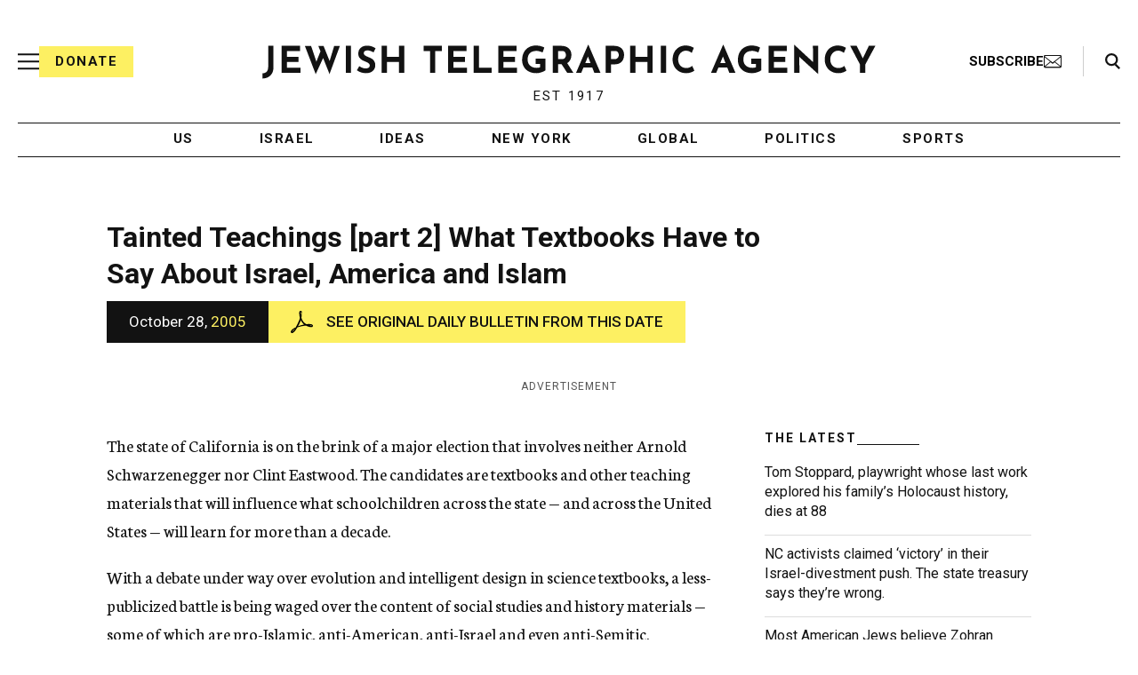

--- FILE ---
content_type: text/html; charset=utf-8
request_url: https://www.google.com/recaptcha/api2/anchor?ar=1&k=6Ld6pAMsAAAAAF2zZeBfcXtFUp1rPN8jbTR9-ads&co=aHR0cHM6Ly93d3cuanRhLm9yZzo0NDM.&hl=en&v=TkacYOdEJbdB_JjX802TMer9&size=normal&anchor-ms=20000&execute-ms=15000&cb=h7eccsw6xa2i
body_size: 46464
content:
<!DOCTYPE HTML><html dir="ltr" lang="en"><head><meta http-equiv="Content-Type" content="text/html; charset=UTF-8">
<meta http-equiv="X-UA-Compatible" content="IE=edge">
<title>reCAPTCHA</title>
<style type="text/css">
/* cyrillic-ext */
@font-face {
  font-family: 'Roboto';
  font-style: normal;
  font-weight: 400;
  src: url(//fonts.gstatic.com/s/roboto/v18/KFOmCnqEu92Fr1Mu72xKKTU1Kvnz.woff2) format('woff2');
  unicode-range: U+0460-052F, U+1C80-1C8A, U+20B4, U+2DE0-2DFF, U+A640-A69F, U+FE2E-FE2F;
}
/* cyrillic */
@font-face {
  font-family: 'Roboto';
  font-style: normal;
  font-weight: 400;
  src: url(//fonts.gstatic.com/s/roboto/v18/KFOmCnqEu92Fr1Mu5mxKKTU1Kvnz.woff2) format('woff2');
  unicode-range: U+0301, U+0400-045F, U+0490-0491, U+04B0-04B1, U+2116;
}
/* greek-ext */
@font-face {
  font-family: 'Roboto';
  font-style: normal;
  font-weight: 400;
  src: url(//fonts.gstatic.com/s/roboto/v18/KFOmCnqEu92Fr1Mu7mxKKTU1Kvnz.woff2) format('woff2');
  unicode-range: U+1F00-1FFF;
}
/* greek */
@font-face {
  font-family: 'Roboto';
  font-style: normal;
  font-weight: 400;
  src: url(//fonts.gstatic.com/s/roboto/v18/KFOmCnqEu92Fr1Mu4WxKKTU1Kvnz.woff2) format('woff2');
  unicode-range: U+0370-0377, U+037A-037F, U+0384-038A, U+038C, U+038E-03A1, U+03A3-03FF;
}
/* vietnamese */
@font-face {
  font-family: 'Roboto';
  font-style: normal;
  font-weight: 400;
  src: url(//fonts.gstatic.com/s/roboto/v18/KFOmCnqEu92Fr1Mu7WxKKTU1Kvnz.woff2) format('woff2');
  unicode-range: U+0102-0103, U+0110-0111, U+0128-0129, U+0168-0169, U+01A0-01A1, U+01AF-01B0, U+0300-0301, U+0303-0304, U+0308-0309, U+0323, U+0329, U+1EA0-1EF9, U+20AB;
}
/* latin-ext */
@font-face {
  font-family: 'Roboto';
  font-style: normal;
  font-weight: 400;
  src: url(//fonts.gstatic.com/s/roboto/v18/KFOmCnqEu92Fr1Mu7GxKKTU1Kvnz.woff2) format('woff2');
  unicode-range: U+0100-02BA, U+02BD-02C5, U+02C7-02CC, U+02CE-02D7, U+02DD-02FF, U+0304, U+0308, U+0329, U+1D00-1DBF, U+1E00-1E9F, U+1EF2-1EFF, U+2020, U+20A0-20AB, U+20AD-20C0, U+2113, U+2C60-2C7F, U+A720-A7FF;
}
/* latin */
@font-face {
  font-family: 'Roboto';
  font-style: normal;
  font-weight: 400;
  src: url(//fonts.gstatic.com/s/roboto/v18/KFOmCnqEu92Fr1Mu4mxKKTU1Kg.woff2) format('woff2');
  unicode-range: U+0000-00FF, U+0131, U+0152-0153, U+02BB-02BC, U+02C6, U+02DA, U+02DC, U+0304, U+0308, U+0329, U+2000-206F, U+20AC, U+2122, U+2191, U+2193, U+2212, U+2215, U+FEFF, U+FFFD;
}
/* cyrillic-ext */
@font-face {
  font-family: 'Roboto';
  font-style: normal;
  font-weight: 500;
  src: url(//fonts.gstatic.com/s/roboto/v18/KFOlCnqEu92Fr1MmEU9fCRc4AMP6lbBP.woff2) format('woff2');
  unicode-range: U+0460-052F, U+1C80-1C8A, U+20B4, U+2DE0-2DFF, U+A640-A69F, U+FE2E-FE2F;
}
/* cyrillic */
@font-face {
  font-family: 'Roboto';
  font-style: normal;
  font-weight: 500;
  src: url(//fonts.gstatic.com/s/roboto/v18/KFOlCnqEu92Fr1MmEU9fABc4AMP6lbBP.woff2) format('woff2');
  unicode-range: U+0301, U+0400-045F, U+0490-0491, U+04B0-04B1, U+2116;
}
/* greek-ext */
@font-face {
  font-family: 'Roboto';
  font-style: normal;
  font-weight: 500;
  src: url(//fonts.gstatic.com/s/roboto/v18/KFOlCnqEu92Fr1MmEU9fCBc4AMP6lbBP.woff2) format('woff2');
  unicode-range: U+1F00-1FFF;
}
/* greek */
@font-face {
  font-family: 'Roboto';
  font-style: normal;
  font-weight: 500;
  src: url(//fonts.gstatic.com/s/roboto/v18/KFOlCnqEu92Fr1MmEU9fBxc4AMP6lbBP.woff2) format('woff2');
  unicode-range: U+0370-0377, U+037A-037F, U+0384-038A, U+038C, U+038E-03A1, U+03A3-03FF;
}
/* vietnamese */
@font-face {
  font-family: 'Roboto';
  font-style: normal;
  font-weight: 500;
  src: url(//fonts.gstatic.com/s/roboto/v18/KFOlCnqEu92Fr1MmEU9fCxc4AMP6lbBP.woff2) format('woff2');
  unicode-range: U+0102-0103, U+0110-0111, U+0128-0129, U+0168-0169, U+01A0-01A1, U+01AF-01B0, U+0300-0301, U+0303-0304, U+0308-0309, U+0323, U+0329, U+1EA0-1EF9, U+20AB;
}
/* latin-ext */
@font-face {
  font-family: 'Roboto';
  font-style: normal;
  font-weight: 500;
  src: url(//fonts.gstatic.com/s/roboto/v18/KFOlCnqEu92Fr1MmEU9fChc4AMP6lbBP.woff2) format('woff2');
  unicode-range: U+0100-02BA, U+02BD-02C5, U+02C7-02CC, U+02CE-02D7, U+02DD-02FF, U+0304, U+0308, U+0329, U+1D00-1DBF, U+1E00-1E9F, U+1EF2-1EFF, U+2020, U+20A0-20AB, U+20AD-20C0, U+2113, U+2C60-2C7F, U+A720-A7FF;
}
/* latin */
@font-face {
  font-family: 'Roboto';
  font-style: normal;
  font-weight: 500;
  src: url(//fonts.gstatic.com/s/roboto/v18/KFOlCnqEu92Fr1MmEU9fBBc4AMP6lQ.woff2) format('woff2');
  unicode-range: U+0000-00FF, U+0131, U+0152-0153, U+02BB-02BC, U+02C6, U+02DA, U+02DC, U+0304, U+0308, U+0329, U+2000-206F, U+20AC, U+2122, U+2191, U+2193, U+2212, U+2215, U+FEFF, U+FFFD;
}
/* cyrillic-ext */
@font-face {
  font-family: 'Roboto';
  font-style: normal;
  font-weight: 900;
  src: url(//fonts.gstatic.com/s/roboto/v18/KFOlCnqEu92Fr1MmYUtfCRc4AMP6lbBP.woff2) format('woff2');
  unicode-range: U+0460-052F, U+1C80-1C8A, U+20B4, U+2DE0-2DFF, U+A640-A69F, U+FE2E-FE2F;
}
/* cyrillic */
@font-face {
  font-family: 'Roboto';
  font-style: normal;
  font-weight: 900;
  src: url(//fonts.gstatic.com/s/roboto/v18/KFOlCnqEu92Fr1MmYUtfABc4AMP6lbBP.woff2) format('woff2');
  unicode-range: U+0301, U+0400-045F, U+0490-0491, U+04B0-04B1, U+2116;
}
/* greek-ext */
@font-face {
  font-family: 'Roboto';
  font-style: normal;
  font-weight: 900;
  src: url(//fonts.gstatic.com/s/roboto/v18/KFOlCnqEu92Fr1MmYUtfCBc4AMP6lbBP.woff2) format('woff2');
  unicode-range: U+1F00-1FFF;
}
/* greek */
@font-face {
  font-family: 'Roboto';
  font-style: normal;
  font-weight: 900;
  src: url(//fonts.gstatic.com/s/roboto/v18/KFOlCnqEu92Fr1MmYUtfBxc4AMP6lbBP.woff2) format('woff2');
  unicode-range: U+0370-0377, U+037A-037F, U+0384-038A, U+038C, U+038E-03A1, U+03A3-03FF;
}
/* vietnamese */
@font-face {
  font-family: 'Roboto';
  font-style: normal;
  font-weight: 900;
  src: url(//fonts.gstatic.com/s/roboto/v18/KFOlCnqEu92Fr1MmYUtfCxc4AMP6lbBP.woff2) format('woff2');
  unicode-range: U+0102-0103, U+0110-0111, U+0128-0129, U+0168-0169, U+01A0-01A1, U+01AF-01B0, U+0300-0301, U+0303-0304, U+0308-0309, U+0323, U+0329, U+1EA0-1EF9, U+20AB;
}
/* latin-ext */
@font-face {
  font-family: 'Roboto';
  font-style: normal;
  font-weight: 900;
  src: url(//fonts.gstatic.com/s/roboto/v18/KFOlCnqEu92Fr1MmYUtfChc4AMP6lbBP.woff2) format('woff2');
  unicode-range: U+0100-02BA, U+02BD-02C5, U+02C7-02CC, U+02CE-02D7, U+02DD-02FF, U+0304, U+0308, U+0329, U+1D00-1DBF, U+1E00-1E9F, U+1EF2-1EFF, U+2020, U+20A0-20AB, U+20AD-20C0, U+2113, U+2C60-2C7F, U+A720-A7FF;
}
/* latin */
@font-face {
  font-family: 'Roboto';
  font-style: normal;
  font-weight: 900;
  src: url(//fonts.gstatic.com/s/roboto/v18/KFOlCnqEu92Fr1MmYUtfBBc4AMP6lQ.woff2) format('woff2');
  unicode-range: U+0000-00FF, U+0131, U+0152-0153, U+02BB-02BC, U+02C6, U+02DA, U+02DC, U+0304, U+0308, U+0329, U+2000-206F, U+20AC, U+2122, U+2191, U+2193, U+2212, U+2215, U+FEFF, U+FFFD;
}

</style>
<link rel="stylesheet" type="text/css" href="https://www.gstatic.com/recaptcha/releases/TkacYOdEJbdB_JjX802TMer9/styles__ltr.css">
<script nonce="je3_We0CQfTQAq-9XLggdg" type="text/javascript">window['__recaptcha_api'] = 'https://www.google.com/recaptcha/api2/';</script>
<script type="text/javascript" src="https://www.gstatic.com/recaptcha/releases/TkacYOdEJbdB_JjX802TMer9/recaptcha__en.js" nonce="je3_We0CQfTQAq-9XLggdg">
      
    </script></head>
<body><div id="rc-anchor-alert" class="rc-anchor-alert"></div>
<input type="hidden" id="recaptcha-token" value="[base64]">
<script type="text/javascript" nonce="je3_We0CQfTQAq-9XLggdg">
      recaptcha.anchor.Main.init("[\x22ainput\x22,[\x22bgdata\x22,\x22\x22,\[base64]/[base64]/[base64]/[base64]/ODU6NzksKFIuUF89RixSKSksUi51KSksUi5TKS5wdXNoKFtQZyx0LFg/[base64]/[base64]/[base64]/[base64]/bmV3IE5bd10oUFswXSk6Vz09Mj9uZXcgTlt3XShQWzBdLFBbMV0pOlc9PTM/bmV3IE5bd10oUFswXSxQWzFdLFBbMl0pOlc9PTQ/[base64]/[base64]/[base64]/[base64]/[base64]/[base64]\\u003d\\u003d\x22,\[base64]\\u003d\\u003d\x22,\x22w5pDAF9cHsOsNcOKHC9pIkbDpXXCviQOw4vDtcK1wrNIdSrCm1hXLsKJw4rCiQjCv3bCocKtbsKiwo0PAMKnMnJLw6xbKsObJzhewq3DsU8aYGhVw4vDvkIGwqglw60VakICacKLw6Vtw7xGTcKjw7s1KMKdIcKHKArDkcOceQN/w53CncOtRAEePQvDp8Ozw7pGISw1w586wrbDjsKrX8Ogw6sKw4vDl1fDt8KDwoLDqcOFYMOZUMOxw4LDmsKtbcK7dMKmwqfDkiDDqFfCl1JbKCnDucORworDkCrCvsOcwqZCw6XCrEwew5TDsAkhcMKcbWLDuX/DgT3DmhjChcK6w7kcU8K1acOdKcK1M8OjwoXCksKbw5p+w4h1w7xMTm3DvWzDhsKHRcOMw5kEw4PDt07Dg8OhOHE5N8OKK8K8H3zCsMOPCRAfOsOEwo5OHHHDuElHwogwa8K+GU43w4/[base64]/CkcKQXcO2woDDvXHDpkbCtMOEwqg6WTt5w5c4GsKcG8OCw57DinIqccKBwqdXYcOcwr/Dvh/Dm2PCm1QiWcOuw4MKwoNHwrJZYEfCusOLRmchLsKPTG4lwooTGknCpcKywr87U8OTwpA1wq/DmcK4w7YNw6PCpzbCocOrwrMhw4zDisKcwrd4wqEvUsKAIcKXGT5LwrPDnMOZw6TDo3DDtgAhwq/DrHk0PsOaHk4Xw7sfwpFqAwzDqmFaw7JSwprCoMKNwpbCoE12M8KBw7HCvMKMMsOKLcO5w4w8wqbCrMOFZ8OVbcOLesKGfgXCnwlEw57DrMKyw7bDuSrCncOww5t/EnzDrGNvw69HZkfCiRvDjcOmVGZIS8KHPcKEwo/[base64]/[base64]/FHgKXjnDml8xTcKnQh/CpsOxwpnCrMOgGsKww7c0dsKWCsOEbjMiMAjDhD5pw5sAwrfDpcOiK8O+Q8OdRUwuWi7CuzgcwrvCkV/[base64]/DlsKuwpLDjsOgHX12T0fDh159wq7DpSt5OMO6A8Kcw4bDmMO/[base64]/DtR8aAMOvbMOHw5/CkA5Zw59VwpIOBcOhwpnCsDzCtcKMMsOFUcK0worDulnDpiBSwrLCscO0w6EtwoxAw5XCkMO/QA7Dpkt7ImbCnx3CuyPCsxtJJjHClsKQBgNQwrLCq3vDhsOqA8KcMmdZbMOpfcK4w63Cvm/Cu8KWPsOhw53CjMKrw6tqD3TChMKzw7d5w5fDp8OyNcK9X8K/wr/DtsOWwrwYasOKYcKzbsOowok0w6RRdW1AXTrCqcKtJVDDiMOKw75bwqvDmsO4QUrDtndYwp3CkCwXHmtQDcKLdMK/Q0V/w4/Dg1J2w5nCtgVZIMK+TQXDosO1wqAewqttwpkTw5XCkMKpwrPDhX3Dg0g4w4wrR8OVQzfDtcOjCMKxPSrDkl4/w6jCtGbDg8OXw6fCpUFjFhTDu8KEwph3SsKlwqJtwqfDjhDDshQ9w4Q4w50Awr3Dpg5ewqwKOcKgfQAAfnTDg8ODShnCoMOzwpBxwpF/w53Ci8O/w6QfbcOQw4cgVjXDk8KUw6Izwo8FT8OIwo11dcKlwqfCrkjDoEzDssOtwqNQRXcCwqJeYsK4QVMowrMwTcKJwqbCoz9lEsKnAcKLaMK8KcO1NTbDi1vDi8K1S8KED2dKw6VmLAHDj8K2wrUvU8KWKcKEw5PDsAvCqh/DrVoTI8KyAcKkwr/DhlXCnx9LexDDjx4Zw6JDw6pRw7fCr3HDusOmISXCi8OKwqFAB8K/woPDklPCisKswpYgw4wEecKjFsOdPsK2esK3HMKgLkbCqFDCvsOdw6DDgQ7CpSZ7w6gIM1DDj8O3w6/Do8OQaVTDqyLDg8Kxw67CnX5vfcKcwphKw4LDvSfDqsOPwokcwqo9W2XDuR8MVjvDosOZTMOjBsKqwpTDsHQOQcOywr4Fw43CkVsJdMOawqAcwoDCgMOhw4tAw5o9IVYSwpkQb1HCqMKhwosDw7DDmR89wrw8TSZRaFjCvVl8wrrDpsKIWcKGJMK5ci/[base64]/CpMKIwpE5wpLCjyfDvxgAw5MIHsK2wowvwpVkLUrCicKzw5kywqTCtg3DnHB+PnLDtMO6Cw4pwq8IwoRYTWPDrD3DqsOKw6APw5HDo2Mlw6cGwrpAHlvChcKHwpIowosMwpR4w7pjw7dMwpE0Ylg7wqvDoy3Dr8KfwoXDqGl9BMKww5jCmMKhdVE+Kx7CsMK5dS/DusOVbMOJwq3CuEImBsK8wrAgAcO8w59MTMKIEcK+XXd4wqjDj8Oiw7TCgF03wrxEwr/Cih7Dj8KDa3lKw6FJwqdmDzTCv8ODblPChRkjwrJxw7oRYcO0bB9Ow4LDsMOsJ8KVw5hCw4thYjYeZTvDo0IJOcOoZhfDq8OIP8KWfVVID8OoUsOsw7/DqgvDhsO0woAjw6dVAnsCw7bCkDpod8O/wpJkw5HCocKyUm4pw4TCrypZwojCpjpofC7Dq2nDlsOGcGlqw4zDh8O2w4QIwq/DjGDCgzfCpn7DsCAIDQbDjcKEw65UNcKtSh1Kw5U5w60qwpjDhScyMMO7w7LDk8K2wqXDhsK7AcKxMcOBPMO5bsKAH8KHw53CuMOWasKFP0xqwpLCi8K0FsK1GcOkRjjCsUvCmcOowojDrcKpPjB1w4TDrcKbwoknw47Cm8OOwq/DlMKhDnjDom/CikHDl1LCs8KsGXLDvCkBGsO8w6MWP8OpS8O+wo0Gw6fDo2bDuTkSw4HCh8O/w6sHX8K3PRYoJMOOOE/[base64]/QWDCqMK2JSlhw7sRFMKuMsKiFm5BDsK6w4PDlGgswr0nwp3DkWDCnT/[base64]/cMKCF2xdw73DpTrDucKmUMOSW8K4Z8KNS8KOd8OQwoRKwp5HMALDkys5JkLDkyvDvDwAwowyFBNuWiMlNQ/CksK+asONWMKpw5LDpznCpifDq8OkwozDhnUXw6PCj8O9wpUtJcKAS8OuwrbCuSvCpQ7DmBE+QsK0YnfDugo1M8Kzw6oAw54HY8K4QmI6w4jCu2FsbSwsw4fDrsK/BC3CrsO/w53DisKGw6MfC0RFwpzCp8Kgw7VcI8KAwrvDtcOHMcKfw5bDosKhwpPCjhY4FsKSw4Vvw4Z2YcKAwqHCm8OVbHPCgMKUdy/CuMOwGRbCocOjwo7CsGbCpwLClMO1w553w5/Dh8KpC3/DnCXDrm/DjMOtwqvCiRTDrnZSw6A+OcOTUcOmw63DvDXDoC7DrDbDjQlIBlkowrEzwq3CoCoOasOCKcO8w6tDejQLw60idXbDpnHDu8OMw4fDp8K4woIxwqJFw756dsO2wogowp/DvMKew6wkw7TCo8OEdcO4asK+C8OrLxITwrIZw5tEPcObwqYrXBjDssKfFcK4XCPCjcOMwo7DkgvCk8Kqw7Y4w4kJwr40woXCuw0mfcKsfXclXMKIw7ZwAzYKwprCiT/CjzUew5rDqRLDqn/CuFdQw504wqHDpEpWMTzCjkjCh8KRw5dKw7h3N8K3w5PDmkvDvsOMwqF8w5bDkMOtw7XCnyPCrcO1w74Ge8ObZC/Ci8Ovw6p8Sk1zw4dUVcONw53Du1bDgMKPw4TCnEjDosOKTFHDqnXCoTzCsTF3P8KVf8OvYMKKScOHw5hpVMK5QUlCwqVSP8Kww6zDixMxGFBxM3dmw4vDssKZw781asODbhIyWQBnWsKVKEp6CiNNLSBfwo50YcOSw65/wrvCjMKOwpJCPn1uBsK9wptiwqTDqMK1WMOeEsKmw7PCsMKhfAoowojDpMORPcKJNMKGwpnCk8O+w5lJaCgcL8OwBiUvPgdww6nCj8OoVBRuFU5NF8O+wotgw5A/wocSwoF8w6XCnWBpE8OTw6peQ8OFwo/Cmwcbw5bDmH3CqsKCc1zCg8OrTz0ow65zw4hDw6IZBMKrbMKkAFvCkMK6TcKQbHFGfsOrw7Uxwp0DbMOkbyRqwoPDjkRxHMKzBgjDklTDgsOYw7zCrkFFJsK5JcKmKifDgMOCPQrClMOpdmzCq8K9Rl/DiMKuOSvCphHCnSLCjwrCl1nDpiAzwpjCisOmV8KVwqAmwqxFwrLCpcKnO1B7AHRRwrLDmsKgw6lfwoDCk3vDgywVBhnCj8KNUEPDicKPXh/DvcKlEAjCgjDDl8KVEgHCny/DksKRwr9Ac8OQXnFkw4B+wpXCn8Kbw59zGSA7w6bDvMKuGcOMwojDscOKw6BlwpwSMTxtOhrDjMKKTHrDp8O/[base64]/Co8KtOkHDkXVJRsOeEsKEfgAGwp/DgcOewpXDmTkaUcKvw6TCqMKpw4wVw7lBw6dtwp/DjcOdWsOjCcK1w4ATwo0UPsOsMXgEwovChQM/wqPCsi4Ww6zCl3LChgohw7TCgMKiwqZtN3DDo8Oywr5cLsKdWcK3w4g2O8ObK0cjdFbDnsKdRcOWNcObMxN1esONFsKAYmRoby3Dh8OMw7hiRcObbg8YDk5Iw6bCocOPUmbDpQXDngPDvg3CtMKOwrMUJsKKwqzChQ/[base64]/c0TDlgYIOQZqw5w9w63DuMKSw5bDgQcRw4htwq4YFGkGwrTDpMOpY8OZYcKwVMKeKXU6w5Ilwo3DpHrCjhTCjUNjLMOCwpYqEMOTwpkuwqvDsk/Do0AUwoDDmcKTw7HCjMOJU8KRwo3DjcOiwqVyY8KGTzRxw5XCssOLwr/DgW4KBTEqHcKwL03CtcKUT37CicOpw5/[base64]/Di1Qjw7FKG0xAw6PDk2Npw7TCncKfasK8wqvCvyrDpH4ew53DjAFDciVWM3TDogdXLsO6RQPDksOewolrYSpqwpIGwqVJA17Cq8K7cF5NMU0bwpTDp8OqH3fCp2XDuDhGDsKYC8K7wpU+wrDCgcOGw5jChMOrw6A3H8KswoZNNcKww4PCgmrCscO6woHCt0VKw5HCo0/CkirCmcOKWinDtmNPw6/CgRMnw4DDosKcw4fDmzXClcOrw4pcwpLDh33Ci8KABzwLw6DDlwDDg8KvIcKMZMK3GhHCtXJOWsKLfsK0Dk3Cp8Omw6c1D3jDiRkuecKiwrLDjMKjEcK7HMOYLMOow7PChEzDvBnDrsKubsK/wqF4wobCgi1mbmzDphbCv3J8VEhQwqPDhFvCgcOrLDrCh8KIYMKZS8KTbGbCksK3wrTDqMKgVzzCkFHDi2EMwp3CvMKNw4bDh8KOwppzZSjClsK8wpBRKsOLw73DoTfDpsO6wrTCnlQ0Y8KHwo4hLcO7wpPCrFhNE13Dl1Qnw5/DuMKcw5AdeAnCjwNew4DCpzctNVvDpE1rV8Kowo1rE8OUR3pvw5nCmsKvw6LDj8OEw4nDum7DscOLwrTCumDDusOTw47CgsKQw4FWGDnDrcKSw53DrcOAPjMbH1bDvcOow7g5d8OFUcO+wq9LW8Onw79dwoHDocObw4nDgcKQwrXChH/DsBXCqF7CnsO3UsKXTcOrdcOvwo/DhsOIN1vClU1vwp8nwpMAw7LDg8KawqJ8wp/CrnA9UXshwqUIw4zDqA7Cp0B6wqDCmi5aEHbDmF1jwqzCkBDDlcO0SmJuO8Obw63Co8KTw5wBPMKqw5DCijvCkw7DiH0jw5NDaFYkw69nwowHw4JpNsKLb2/[base64]/[base64]/Dg8ObX8KyTcOfDm3ClMKywofDl35vbC/DrcOOA8O/wo0/HwbDjFt9wr3DoS7CsF3DpcOJQ8OgdF/DvRPCmgjDh8Ovw6vCrcODwqLDs3powoTDpMOGfMOcw6UKeMKnX8Oowr8HKsOOwrxKJMOfw6jCvWlXIhzCo8K1Mil9wrBPw5jDnsOiYMOTwqsEw47Cs8OCOXUpBcKGIsOEw5/[base64]/wqskwpHCh8KmwovCgRUPw7oWwofCgmTDhXgKOxofSMOYwp3DhMKiAMKPYcOvQcORdQBzcxwtI8KNwr5nZAbDtsOkwozComI5w4vCiVUMAMK9RzDDucKyw4/DsMOOfC1GPcKlXXrChw0aw6TCvcKDKcO2w7jDth3CtjDDqWzDtCbCnsOyw5vDmcO8w5gKworDqBLDgsKgMShJw5E4wpXDhMOWwqvCp8OMwqtnw4TDksKxCxHCtU/DkQ5gDcOgAcOSNWMlAwjDjAIKwr0Kw7HDvBcBw5IUwophWQjDksKow5jDn8OkF8K/M8KQNHfDlnzCoFPCrsKzIlbCt8K4N2xawofDpzfCnsKVwpXCnzrCsj4zwrVjSsOZaF0UwqwXF3zCqsKaw6dFw7I/by/DsmhtwpMqwqjDk2rDvcKjw6FQKTvDhRPCj8KZJMODw5dNw6EqGcOsw4rChErDrhfDocOKV8OxRGnDqDgpPMOJDw4Hw6PCu8O+ThfDoMKRw4ZGHwfDg8KIw5TCmMORw79UHnbCkSzCi8KrGh1MCMKZO8KHw5DCpMKQJU4/wqEiw5bCisOjdsKwUMKFwpUucCvDq2AJR8Obw5Vyw4nDtcOsHcKkwp/CsSRNQ0zDusKvw4DCqwXDp8O3ScOWCcOiHi/DhsOPw53DicOww4bCs8O4JgnCtCl1wpksccOlO8OqFg/CqwIdUUwnwonCkUYgVERiecK2HMKDwqNkwpdvYsK0NTDDlGfDocKcSG7DlxBhKcKGwpnCsUXCocKBw75/fBDCksKowqbCqVoQw5TDn3LDu8K3w7nCmCjDhFTDtsKYw7t1B8KdEsKUwr1pW33DhBZ1QcOawo8Awo/Do0DDk3DDgcOQwpLDlknDt8KIw4rDtsKDY2ZKT8Khwq7CqMO2bErDnlHCn8K4QD7Cm8K5V8KgwpvDin3DncOYw4XCkShaw68vw7rCtsOmwp/Ct0lIeCjDtHjDpcKkBsKII09lFBcSUMKNwopZwpXCnX4Bw6V+wrZpMGFVw7QwGy/[base64]/[base64]/[base64]/[base64]/[base64]/ChBJLBx3CvlB7SsKdw6zDgsOjwqvCpMO6B8O9HDHDpcKiwo0cw65PU8OkasO3F8KFwohFHQQXQMKoYMODwp3CslBOJ1bDucO1Oh1lB8KvesKHFQdMHcKLwqRVwrVXEFXCkEoWwrfDsA1QeBJEw6nDjMKjwrYLFnXDt8OJwqcbXFV/w50kw7NHO8KtYRTCtcO3w4HDiFp6KsKRw7EAwp9EJ8OPIMObwpRLEWACF8KywoLDqwfCug0fwqMKw5DCgMKywqxkY2fCrmhUw64vwqzCt8KIfF89wpnCinQ8KAUXw7/DrsKEcMOQw6rDh8Oqwq/[base64]/wrZvw7wlGcOBWsK2w5bCmcOiwrjCksOnw6cbQGLCn1FxAE1sw6Z8FsK7w7pewqBVwo7CoMKpbcOPCTLCmEnDv0/[base64]/DtMK3X8OYw73CryQdRMKjI0vCgGrCoiInw611w4TChXjDmlzDkwTCnAhRRsOwNMKrMsO4V1LDhMOww7Npw4jDi8OBwrfCgsO2wonCqMKywrfCusOfw7AWY3pxSTfCjsKUDXlUwqwiw6wOwr3Cnx3CiMOSI2HCgTfCmHXCslV6LAXDpRdNUA8cwocPwqEkTQ/Dj8Oqw7vDnsObTSFIw48BH8K2w6xOw4R0eMO9w4DCvkhnw5hrw7fCoXdDw5MswpHDowDCjE3CisOuwrvClcK7JMKqwrHCiH55wpIiwqs6wqNrYsKGw6lKJRNpBT3CkmHDqMKEwqHDmTbCn8OMOgjDqMOiw5XChMOkwoHDosOCwqliwooIw7IUeRxwwoJpw54Rw7/CphXCjSBuHwMswoHCjW0uw5vDoMOAwo/CpC0BaMKhw5sGwrDCpMOwbcKHaCLCrmfDp2LCiyF0w4NCwqHDrGRBYMK2fMKrb8K+w4F/IGxraAXDucOBcGR+wr3DhgfDpULCtcKIWsO2w7Mqwoxqwoo4w77Csi3CgFt/ZAQSW0HCkUbCpRnCoGVQIcKSwop9w5HCi1rCi8K0w6bCscOvexfCqsKDwrl7w7XCocKsw6wAX8KKA8OwwqDCtcKtwqRJw7QMP8KuwqLCn8KAM8Kbw7M7McK/wpZSSDjDtm7DiMOHdMOsMsOQwrfCiC8EX8KvTsOywqN4w69bw60Tw5ZsM8OkTWzChHpXw4MdQCF/DGfCmcKfwpYwdMO5w7zCocO0w7dHHRVHMsOEw44fw4dXBwUCBW7CnMKAB3zDtMK5w7gvNmvDq8OxwrHDv2bDqyrClMKNH1XCsQgoHhXDt8Kgwr/[base64]/[base64]/DkMK9w4LDo0nClhnCvSDDhRPDucKWw5RXBMKxbcKWMMK8wpFhwr5ww4YMw4p1woUZwpQ0WyBsJ8OHwro/w5PDsAk8Dz0wwrXCp11+wrU4w51MworCm8OQw7/Djy5hwpYLD8KFB8OSScKEYcKkRmPCjlZrcER8wqHCu8OPW8OaMS/[base64]/CicKcF8Kcw4tnw6IsRMK5bcKXYcOGw6cGf23Ct8OZw7XDgEJ7EW7ClMO3XsO8w50mH8K+w6fCs8KwwobCncOdwofCnznCjcKaacKgOcKtfsO7wo02NMOow74dw7xGwqMNaVbCgcKLT8OlUFDDpMK8w5DCo30Lwrg/DnktwqLDuw/DpMKrw60Cw5RkGHnDvMOQOMO7CQZuBsKPw5/CiDDCg1nCm8KNKsK/w6tHw6TCmAoOw6QqwqzDtsOcfx1iwoAReMKaVsOyazRFw6TDt8OzbzR1wp7CoRIRw51fScKhwoM8wrJVw6QIBsKrw5MNw745cQp6RMOdwpFlwrbCk3ZcYEzDmhtFwqrCvMOzw7Asw57DtHcyCMOOecKZV3MJwqQowo/CksOFDcOTwqBLw7QHf8Kbw70JUBp8JsK1L8KPw6XDmsOpNMOASWLDlnJfMws3dDVdwrTCqcOiMcKMOMO1w5nCtinCvHDCnC45wqJjw4rDnGUlGSh6XMOcdBlsw7rCv1zCrcKDw6hTwp/[base64]/ChG43wq7CtTp+w70rEgfDvcKpw43DksO2BhgUZUQVw7XCoMOmMAHDjkZlwrXCrlBKwofDj8OTXlbCry3CpFHCkADCqsO3ccKGwoZdJ8KHd8Kow6wSRsO/wqt8R8K0w7diQAvDscKwUcOXw6t7wrZpEMK8wqrDgcO+wpTCv8O7CyFZJX4YwrQ+b3vCg3JUw7bClU85VlbCmMO6RAt6J3/DicKdwqwYwqbCtk7DoyrCgifCpMKBKHw8E1ECH2wYLcKFw69YBSAIfsOGUsOwNcOBw7U9cWgUXipDwrvCgcOCRHkiGmPDtsKmwrs0w7TDsBUww6cWcCgUf8KPwqEMNsKrOUpIwqHDosKOwqwMwpsIw4wqM8OBw5nCm8O/YcOwfmhVwq3Co8OWw5bDvUfCmgPDmMKHVsO3G3NAw6LCo8KRwq4IKWVOwpzDjX/CjsOwd8KPwqlURzjDmBrCk2ZBwqZEDA5LwrxJw4nDkcKwMU7CvXjCjcOAVBnCrQfDjcKlwqllwqHDvMOtJ0DDiUgRFhnDq8Orwp/Dr8OXwrl7c8K5Y8K9w59OOBoKb8Ohwrwqw7VRM05nHQowIMOjw4tCIBYQTyvCvsOIIMOKwrPDuHvDsMKhZjLCnSrCrkMEL8OJw45Qw7/Cj8Kaw59Hw45xwrcSSmZicm0WaEzCt8K5aMOPaSMhUcKrwogXesOewqNKaMKVCQpywq55I8ONw5LCqcKsRA1EwoVAwrfCgBLCmsKLw4NgYQjCmMKiw7HCp2k3AMOIworDgBDDssKBw5YHwpRQNE7CkMK1w4nDj0/Cm8KdXsOiEgkrwrfChiIATHsCwqt4w57CkcOIwqnDgsO8w6LDiE/DhsKYwrwXwp4sw6tTQcKZw43Crx/CmUvCskBwIcKhasKaCnZiwp05ScKbwroLwokdbcKyw6FBw69+bMK9w7kgOMKvIsKvw7FNwqsEFsKHwpBeY01SYyUBw5EdL0nDhnRrw7rDuEXDnsOBTgPCksOXwpbCgcOCwrsJwqZcOBoaOTdrA8K2w7p/[base64]/[base64]/CusKqw5XCgy3ClcONJwjCmcKhEcKNwp7CtVE/cMKjL8KAXcK8DcO+w7bCtXnCg8KjdFMPwrxIJcOAEn0AW8KgLMOhw4/CvcK7w4jCrcOCIsK2Zj9Vw4zCjcKPw5BCwpTDrm/CisK4wqrCqFTCpzXDpEkJw57CsE4pwoDChDrDoEVpwoHDu2/DvcO2VGbCgsOiwoxFdcKuH107BsKGw59iw5DDnMK8w6TCijUnKcKnw6XDgcKkwopDwpYXAMKrQ0PDj3zDssK6w4zCtMOhwo8Gw6bDpHXDoy/CqsKqwoNWQG8bV33Cti3CpFzCj8K2w5zDssOjH8OsQMOCwosXLcK+wqJiwppRwrBAwohkBsObw6rCjDnChsKlK3A/B8KlwpPDtg9iwoYqacKhBcKtWTnCnz5iFkPCkhJlw5NeWcKdEsKRw4DDtm/CvRbDisKle8OTwo7Co2/ChHnCgmrDthJqKsOBwqHCrw0rw6VFw4TCqXNEH1RtFA8nwo3DpADDqcOyeDbCgcOqaBhMwrwMwotew5x4wq/[base64]/DgcKYw4xdX8Olw7XCuVLCjFQzXGY7w6BmKknDv8Ktw7NkbC4CVEYBwrNsw7IQE8KARzUfwpY/w71mACrCv8KgwrVLwofCnBpnHcO8QUs8XMOAwojCvcOCZ8OZWsO7b8K/[base64]/[base64]/[base64]/DgMKQPsKFwogQw4rDisO4w4LCgcKlD33DisO+BlbDtMKOw4bCrMK0B2LClcKBWsKPwpUFwoXCscK/ZxvCi2FaYcOEwpvDvzPDpFMCSCHDi8OCRyLCm2LCi8OBMgUEGFvDoRTCuMK6XSzCql/DqcOLC8OCw7AtwqvCmMOOwokjwqvDlQEewoXCuEzDtzjDg8Oow6k8XhLCucKiworCiTrDrMKBN8KAwrI0OsKbRDTDuMOXw4/CtkXDjFw+wp95IS0/aEk4woUGwqnCuUh8JsKTw7lSYMK6w4nCqMO7wqnDshhXwocpw6M+w5xtTSHDiigJOMKIwrnDrjbDsTpLH0/CncOZFcO9w4TDnn3Cj3dMw6AIwqDCjmvDgALCncO7F8OwwokRFnfCi8OKNcKHccKgc8O3fsOUTMKQw43CqnF2w6BPUFUjw4p/wr8SZUMeWcKvA8OCwo/DksK2CnzCihpxfSDDrB7ClH7CgMKYP8KcfULDjBhcYcKEw4vDgMKew7kFDlhtwqUxdz3Cn1lpwpZRw6x/wqfDrlrDhsOVwqHCj1PDvStLwojDjsKhRsOuEDnDjcKGw78jwobCp3UEYsKCAsO3wrMXw7Q4wpUaLcKecgA/wqDDn8K6w47DlGHDscK4w7wGw5E/N01YwqcYCHYZXMOEwqfCh3bCosO4X8OSwrxqw7fCgjJ6w6zCl8KjwpJAdcOVQsKpw6N+w4/DjMOwPsKSLhQuwoouwpnCu8OaPsOWwr/CgsK5wpfCrwgdJMK+w4IbRwhCwo3CkCvDmRLCocK/VmzCnizCvsO8ES8KIkNFYMKow5RTwoN+KinDt0dvw6vCtHlGwpTClGrDnsOVJ19ZwpwRLyt8w4UzWsKbWsOEw6lGJMOZOj7CmnhrGBHDocObCcKLclpLThvDlMOoOkPCviPDlSbDk0QPw6XDpcOjZsOaw6jDs8OXw6/DkBsow7nCjQjDsT7CoRhfw58Ow4TDosOBwqvDlMOEYcO8w5fDncOpwrTDl1xnSCHCtMKYasOuwoB/[base64]/dB1sESNIwoMDIcKqRcKQccOYwpLDg8Kuw50qwrzCojQGw4M6w7nCi8KDQMKnFlsgwqjCggYlQWcfUwRlwpgdQMOawpLChWbCgwrCsWcAcsKYOcKnwrrCjcKRXgHDqsKfXWDDoMOsGsOKFwUwIsKMwonDrMKxwonCv3/Dv8KKFMKIw6PCrsKGb8KZRcKNw6ZRD0s1w4jChnXCoMOYB2rDllPCqU4Iw5zDth0XPMKiwrzCtE/[base64]/[base64]/[base64]/CjjnDr3vDpMOjw4rCoAY3XG1yw49UOhnDgXfCkmJjKFBPS8KEL8KtwpXClD4wPR/DhsKhw7jDnHXDicKZw5PDkAFEw5IaJ8OQGVxjfMOALcOMw4PCmFLCoAkUdHLCkcOURzgCTAY9w6nDtsOcI8ONw44bw6IEGW8lIMKHWcKLw7PDv8KFO8KmwrAMw7HDpivDpcOvw6/[base64]/[base64]/c8OIwrgQw69zPmIfX8O+wroFXHHDt8KaJMKOw7hzDcK8w5gWNDTCkADCsynCrQzDo1IdwrMnfMOJwoEhw4EucGjCn8OTAcK/w63DjVLDjQtjw6nDsUnDo3bChsOdw7fCiRoqf2/DkcO1wqBiwr9hDsK6E2XCuMKlwoTCsBsALl/Dn8O6w5pgClbCt8OKw7oBw77DpMKIZGF6X8Kew4hfwq/CncOiKcOXw6PDp8OPwpNdREE1wr7Cu3TDmcKQwoLCmMK2a8OxwqvCqipnw5/CtSZAwpnCiX8kwqwawpjDk3ErwoEmw4LCjsKffDzDrxzCmQTCgDgwwqTDuVjDphvDi0bCj8KPw4zCr34Ya8KBwrPDig1UworDihrCgg3DlcKsQsKrS3/[base64]/w7XCjsKVAH5wwqUSw6vCtSTDplbDogzDhMOpUxzCj2MxHGsMw7NCw77CiMO1Rjxzw6wca3sKZnsRJiHDvMKpw6zDvHbCtxZvbEEawqPDpVDCrCDCnsKhWgXDlMOyPhPCqMK4ayoBUWtTX00/[base64]/DgMKRwoNow7bDiD9/w4BDBHbDl8KcwqLDpQ89dcK0QMKwcQB2Gh/DhMK1w7HDnMOuwphdwqfDo8O4dmA4w7PCv0rCgsKgwoR7IcO/w5PCrcKdcCTCtMKPFFrDnBljwoXCuwZfwp0Twp8gw7Z/[base64]/[base64]/[base64]/Dsz0FwpvCsQBNOsKtFcKGO1jCmkfDn8KRDsKnwobDoMOWIsO4SsKyBgAjw7ZqwpXCiiFvJsOVwoYJwq/Cn8K/ACjDj8OqwrdSIH/CvA8LwrHDg3HDmMO/[base64]/FBvDhcOowoUzw5VIXsOKciBiZ8OIAkJMw69+wqMNw47DicOnwpweajxAwoEjLMOIw4XDgT5GWEMSw5sVFSrCqcKXwoFkw7ABwonDtcK/w7kswqdiwpnDrcKgw6TCiUrCucKHWzNnJn13w4x0wrRuUcOvw67DjH0gYBDDlMKlwqREw6IqaMOvw5ZPYS3CuCkGw54dwrbClnLDqBtsw73Dhn/CrmLCl8Oww6Z9MSkdwq4+J8KvIsK0w5PCjh3DoR/Ck2zDssOqwo3CgsOIPMOoVsO6w5p2w45HH3AUQMOMPMKEwp4bXA1RNHF8fMO0HSonbSnDscK1wq8Yw488Lx/[base64]/QcKuw6pPwoDCrcKsw6nCg2DDi8KQw6J7dwTCncOEw7HCgl3DjsOJwrLDhB/DksOpWsO6dUIpBnXDvTPCncK9c8K4FMKfTE9GCwg7w5w4w5nCrMKVLcOLIMKYw4BdXT8xwqFFNiHDpDx1TEDCjRXCi8KDwpvDh8O3w712KW7DtcKpw7fCqUUswr00IsKqw6PDij/CoC9EPcOjw5AZEGJ0L8OSJ8KkEBPDp1DCtEMkwo/Cp0QiwpbDjyp/[base64]/Du8OBwq7ClFgjwrrDg8KHTcOSwqTDo2goexDDusKtw57Cp8KoGnZKIzoadMKlwpTChcKmwrjCv1TDoQ3DqsK/w57Cv3BCT8KUQ8OBdBVzCsOmw6ISw4MXUlvDlMOsbmFxBMK5w6fCnzYlw5laEDsfVlbCvkTCsMKjw5TDi8OtARXDrsK5w5XDmMKaOShiAVvCtsOXSXHCtUE7wqZdw6JzPFvDnsKdw6F+GUFnJ8Ojw7BdCcKsw64mKk5VHC3Dh3ciVcKvwoU/wozCh1PDucOEwrlFVsKnR1pXKnYAwojDoMOuAsK+w5TDoAl+Y1XCrHcowoBow7vCq2BbURFIwo7CqycFK389KsOyHMO4w7Jlw4DDhVrDrWhRw7nCnTsww4DCgQAaO8O2wphBw6bDr8Olw67ClcKkDMOaw4jDl3kvw7l0wo9/RMKnD8Kew5odS8OUwpgfwrIdYMOqw7ciBRPDn8ORwrcOw5InTsKWf8ORwrrCuMOzaypdVw/CtwzCpwvDjsKTHMO5wozCn8OFBUgnPhHCnSpMBx5UBMKQw5kUwoUgR08WIsKIwq87Q8K5wrtyR8Oow7wjw6jDiQ/CtB9cO8KnwpfCoMOhw5XDj8Oaw4zDlMOLw4DCpcKSw6dyw6hQU8OFKMKLwpN3w6bCr1hkInEVN8OYLj96RcKKNTzDhR16fnkHwq/CpsOYw5vCnsK5SMOHXMKfKlFywo9ewrjCiU4eQsKEdX3CmmzCjsKGZnHDocKoBcONOC8cL8K/CcOSKUvDly97wpYCwo07ZcOUw4rCn8KtwoXCn8OIwpYlwqtkw4XCoWHCisOjwrrCixrCmMOKwqsVXcKBDyjCk8O/EcKwccKow7HCvHTCjMKRdsKIK2Uww6LDkcK1w4gQKsKUw4XDvzbDvsKRecKtw5puw67CrsOMw7/CgwUkwpc9w4bDgsK5IsKWw4PDvMK5FcOma1BRw4Yawppnw6PCiyLCp8OKc24rw6jDnsKETC4Pw73DkMOlw5Avwp7DgMOcw5rDsE1leXzDhQsSwpXDt8O5Ex7CsMOLV8KZGsO/w6TDpSw0wpTCsWdxMXTDgsOqb1Fcajdzw5dAw7teWsKMMMKeSjkgORTDtsKUVg4uwpMtw493QsOHZgA5wovDjX9Gw4/ChyFpw67CucOQcjNQDDQcCF4ow53Dm8OzwqNFwrHDmXvDisKiPMOGJ1DDl8KiZcKQwofCnxLCr8OUVsKLYHjCgRDDgMOwJwfCn3jDpcOIVMOuMXt+PUNNPyrCvsKRw7Jzw7ZCGVJtw73CucOJw7vDh8KUwoDCh2t+esOUYDbCgxFHw4/DgsOYasOfw6TDrB7DrsOSwo9WN8OmwrHCsMO6OhUea8OXw4TCsHNbQUJXwo/Dl8Kcw55LTD/[base64]/[base64]/DjnzCq3LCsHoVX8K6w5MdFMOZHxtVwpnCvMOmCnVRLMOAJsKrw5HDtCXCl182PCQgwr/CpUbCpmrDpUsqWhMVwrbDp2nDksKHw5sNw7cgRCYswq0MSHAvOMOXw59kw41bw7AGwp/DmMKMwovDiBjDg37DusKQSBxBUFrCiMOZwqrCulLDjhxSdHTDsMO0XMOpw41sWsKZw4TDr8K6N8Kyf8OBwoMFw4NCw4l7wq7CvWjCuVoPfsKqw6Rgw749cUxjwqQBwq3DhMKKwrDDnU1KecKMw6HCkVJRw5DDm8O5SsONZiPCp2vDtCTCssKHdk3DuMO/UMOQwp9NFwFvWR/[base64]/IMKPw6RKHVDDtHQOL8O/wrHDqgLDlDZVw4HDkyDCtMKUw6rDmD4zRmR3EMOBwoc9PcKIwrDDl8KKwp7ClDMGw5FVUHN3PcOjw6zCsH0VQcKjwpnCsE47BF7Ctm0cG8O2UsKsdzLDrMOYQcKGw4IgwpDDmxbDsSxDYx5tcCTDicOOHhLDvMO8AMKgJ09eLsK7w45BR8OQw4dVw7PCgj/CosKDT03CoRLDl3rCocKzwp1XQMKLwr3Dl8OkLMO4w7nDs8OTw698worDpcKuGBcow6LDulY0X17CpcOrNcOjKS0GbsKSE8KwZkcrw6MvOSHCq0HCoQ\\u003d\\u003d\x22],null,[\x22conf\x22,null,\x226Ld6pAMsAAAAAF2zZeBfcXtFUp1rPN8jbTR9-ads\x22,0,null,null,null,1,[21,125,63,73,95,87,41,43,42,83,102,105,109,121],[7668936,902],0,null,null,null,null,0,null,0,1,700,1,null,0,\[base64]/tzcYADoGZWF6dTZkEg4Iiv2INxgAOgVNZklJNBoZCAMSFR0U8JfjNw7/vqUGGcSdCRmc4owCGQ\\u003d\\u003d\x22,0,0,null,null,1,null,0,0],\x22https://www.jta.org:443\x22,null,[1,1,1],null,null,null,0,3600,[\x22https://www.google.com/intl/en/policies/privacy/\x22,\x22https://www.google.com/intl/en/policies/terms/\x22],\x22diENkipvPN06P36t7YBEeO88+ubYBdxCXoAz64V25Gg\\u003d\x22,0,0,null,1,1764565049372,0,0,[141,190,178,9,203],null,[190,218,165,76],\x22RC-88Z6xgHAEatLsg\x22,null,null,null,null,null,\x220dAFcWeA5KFJcucw4zF_U_zcWUG3wIcP0o-RP0YUPISpByRn5_s5Nh1x5rK7HScd2T6B4YfqvVqKLwOpnwDgeRSViLmG5y3uR3PQ\x22,1764647849142]");
    </script></body></html>

--- FILE ---
content_type: text/html; charset=utf-8
request_url: https://www.google.com/recaptcha/api2/anchor?ar=1&k=6Ld6pAMsAAAAAF2zZeBfcXtFUp1rPN8jbTR9-ads&co=aHR0cHM6Ly93d3cuanRhLm9yZzo0NDM.&hl=en&v=TkacYOdEJbdB_JjX802TMer9&size=normal&anchor-ms=20000&execute-ms=15000&cb=r286ho7ol7za
body_size: 46031
content:
<!DOCTYPE HTML><html dir="ltr" lang="en"><head><meta http-equiv="Content-Type" content="text/html; charset=UTF-8">
<meta http-equiv="X-UA-Compatible" content="IE=edge">
<title>reCAPTCHA</title>
<style type="text/css">
/* cyrillic-ext */
@font-face {
  font-family: 'Roboto';
  font-style: normal;
  font-weight: 400;
  src: url(//fonts.gstatic.com/s/roboto/v18/KFOmCnqEu92Fr1Mu72xKKTU1Kvnz.woff2) format('woff2');
  unicode-range: U+0460-052F, U+1C80-1C8A, U+20B4, U+2DE0-2DFF, U+A640-A69F, U+FE2E-FE2F;
}
/* cyrillic */
@font-face {
  font-family: 'Roboto';
  font-style: normal;
  font-weight: 400;
  src: url(//fonts.gstatic.com/s/roboto/v18/KFOmCnqEu92Fr1Mu5mxKKTU1Kvnz.woff2) format('woff2');
  unicode-range: U+0301, U+0400-045F, U+0490-0491, U+04B0-04B1, U+2116;
}
/* greek-ext */
@font-face {
  font-family: 'Roboto';
  font-style: normal;
  font-weight: 400;
  src: url(//fonts.gstatic.com/s/roboto/v18/KFOmCnqEu92Fr1Mu7mxKKTU1Kvnz.woff2) format('woff2');
  unicode-range: U+1F00-1FFF;
}
/* greek */
@font-face {
  font-family: 'Roboto';
  font-style: normal;
  font-weight: 400;
  src: url(//fonts.gstatic.com/s/roboto/v18/KFOmCnqEu92Fr1Mu4WxKKTU1Kvnz.woff2) format('woff2');
  unicode-range: U+0370-0377, U+037A-037F, U+0384-038A, U+038C, U+038E-03A1, U+03A3-03FF;
}
/* vietnamese */
@font-face {
  font-family: 'Roboto';
  font-style: normal;
  font-weight: 400;
  src: url(//fonts.gstatic.com/s/roboto/v18/KFOmCnqEu92Fr1Mu7WxKKTU1Kvnz.woff2) format('woff2');
  unicode-range: U+0102-0103, U+0110-0111, U+0128-0129, U+0168-0169, U+01A0-01A1, U+01AF-01B0, U+0300-0301, U+0303-0304, U+0308-0309, U+0323, U+0329, U+1EA0-1EF9, U+20AB;
}
/* latin-ext */
@font-face {
  font-family: 'Roboto';
  font-style: normal;
  font-weight: 400;
  src: url(//fonts.gstatic.com/s/roboto/v18/KFOmCnqEu92Fr1Mu7GxKKTU1Kvnz.woff2) format('woff2');
  unicode-range: U+0100-02BA, U+02BD-02C5, U+02C7-02CC, U+02CE-02D7, U+02DD-02FF, U+0304, U+0308, U+0329, U+1D00-1DBF, U+1E00-1E9F, U+1EF2-1EFF, U+2020, U+20A0-20AB, U+20AD-20C0, U+2113, U+2C60-2C7F, U+A720-A7FF;
}
/* latin */
@font-face {
  font-family: 'Roboto';
  font-style: normal;
  font-weight: 400;
  src: url(//fonts.gstatic.com/s/roboto/v18/KFOmCnqEu92Fr1Mu4mxKKTU1Kg.woff2) format('woff2');
  unicode-range: U+0000-00FF, U+0131, U+0152-0153, U+02BB-02BC, U+02C6, U+02DA, U+02DC, U+0304, U+0308, U+0329, U+2000-206F, U+20AC, U+2122, U+2191, U+2193, U+2212, U+2215, U+FEFF, U+FFFD;
}
/* cyrillic-ext */
@font-face {
  font-family: 'Roboto';
  font-style: normal;
  font-weight: 500;
  src: url(//fonts.gstatic.com/s/roboto/v18/KFOlCnqEu92Fr1MmEU9fCRc4AMP6lbBP.woff2) format('woff2');
  unicode-range: U+0460-052F, U+1C80-1C8A, U+20B4, U+2DE0-2DFF, U+A640-A69F, U+FE2E-FE2F;
}
/* cyrillic */
@font-face {
  font-family: 'Roboto';
  font-style: normal;
  font-weight: 500;
  src: url(//fonts.gstatic.com/s/roboto/v18/KFOlCnqEu92Fr1MmEU9fABc4AMP6lbBP.woff2) format('woff2');
  unicode-range: U+0301, U+0400-045F, U+0490-0491, U+04B0-04B1, U+2116;
}
/* greek-ext */
@font-face {
  font-family: 'Roboto';
  font-style: normal;
  font-weight: 500;
  src: url(//fonts.gstatic.com/s/roboto/v18/KFOlCnqEu92Fr1MmEU9fCBc4AMP6lbBP.woff2) format('woff2');
  unicode-range: U+1F00-1FFF;
}
/* greek */
@font-face {
  font-family: 'Roboto';
  font-style: normal;
  font-weight: 500;
  src: url(//fonts.gstatic.com/s/roboto/v18/KFOlCnqEu92Fr1MmEU9fBxc4AMP6lbBP.woff2) format('woff2');
  unicode-range: U+0370-0377, U+037A-037F, U+0384-038A, U+038C, U+038E-03A1, U+03A3-03FF;
}
/* vietnamese */
@font-face {
  font-family: 'Roboto';
  font-style: normal;
  font-weight: 500;
  src: url(//fonts.gstatic.com/s/roboto/v18/KFOlCnqEu92Fr1MmEU9fCxc4AMP6lbBP.woff2) format('woff2');
  unicode-range: U+0102-0103, U+0110-0111, U+0128-0129, U+0168-0169, U+01A0-01A1, U+01AF-01B0, U+0300-0301, U+0303-0304, U+0308-0309, U+0323, U+0329, U+1EA0-1EF9, U+20AB;
}
/* latin-ext */
@font-face {
  font-family: 'Roboto';
  font-style: normal;
  font-weight: 500;
  src: url(//fonts.gstatic.com/s/roboto/v18/KFOlCnqEu92Fr1MmEU9fChc4AMP6lbBP.woff2) format('woff2');
  unicode-range: U+0100-02BA, U+02BD-02C5, U+02C7-02CC, U+02CE-02D7, U+02DD-02FF, U+0304, U+0308, U+0329, U+1D00-1DBF, U+1E00-1E9F, U+1EF2-1EFF, U+2020, U+20A0-20AB, U+20AD-20C0, U+2113, U+2C60-2C7F, U+A720-A7FF;
}
/* latin */
@font-face {
  font-family: 'Roboto';
  font-style: normal;
  font-weight: 500;
  src: url(//fonts.gstatic.com/s/roboto/v18/KFOlCnqEu92Fr1MmEU9fBBc4AMP6lQ.woff2) format('woff2');
  unicode-range: U+0000-00FF, U+0131, U+0152-0153, U+02BB-02BC, U+02C6, U+02DA, U+02DC, U+0304, U+0308, U+0329, U+2000-206F, U+20AC, U+2122, U+2191, U+2193, U+2212, U+2215, U+FEFF, U+FFFD;
}
/* cyrillic-ext */
@font-face {
  font-family: 'Roboto';
  font-style: normal;
  font-weight: 900;
  src: url(//fonts.gstatic.com/s/roboto/v18/KFOlCnqEu92Fr1MmYUtfCRc4AMP6lbBP.woff2) format('woff2');
  unicode-range: U+0460-052F, U+1C80-1C8A, U+20B4, U+2DE0-2DFF, U+A640-A69F, U+FE2E-FE2F;
}
/* cyrillic */
@font-face {
  font-family: 'Roboto';
  font-style: normal;
  font-weight: 900;
  src: url(//fonts.gstatic.com/s/roboto/v18/KFOlCnqEu92Fr1MmYUtfABc4AMP6lbBP.woff2) format('woff2');
  unicode-range: U+0301, U+0400-045F, U+0490-0491, U+04B0-04B1, U+2116;
}
/* greek-ext */
@font-face {
  font-family: 'Roboto';
  font-style: normal;
  font-weight: 900;
  src: url(//fonts.gstatic.com/s/roboto/v18/KFOlCnqEu92Fr1MmYUtfCBc4AMP6lbBP.woff2) format('woff2');
  unicode-range: U+1F00-1FFF;
}
/* greek */
@font-face {
  font-family: 'Roboto';
  font-style: normal;
  font-weight: 900;
  src: url(//fonts.gstatic.com/s/roboto/v18/KFOlCnqEu92Fr1MmYUtfBxc4AMP6lbBP.woff2) format('woff2');
  unicode-range: U+0370-0377, U+037A-037F, U+0384-038A, U+038C, U+038E-03A1, U+03A3-03FF;
}
/* vietnamese */
@font-face {
  font-family: 'Roboto';
  font-style: normal;
  font-weight: 900;
  src: url(//fonts.gstatic.com/s/roboto/v18/KFOlCnqEu92Fr1MmYUtfCxc4AMP6lbBP.woff2) format('woff2');
  unicode-range: U+0102-0103, U+0110-0111, U+0128-0129, U+0168-0169, U+01A0-01A1, U+01AF-01B0, U+0300-0301, U+0303-0304, U+0308-0309, U+0323, U+0329, U+1EA0-1EF9, U+20AB;
}
/* latin-ext */
@font-face {
  font-family: 'Roboto';
  font-style: normal;
  font-weight: 900;
  src: url(//fonts.gstatic.com/s/roboto/v18/KFOlCnqEu92Fr1MmYUtfChc4AMP6lbBP.woff2) format('woff2');
  unicode-range: U+0100-02BA, U+02BD-02C5, U+02C7-02CC, U+02CE-02D7, U+02DD-02FF, U+0304, U+0308, U+0329, U+1D00-1DBF, U+1E00-1E9F, U+1EF2-1EFF, U+2020, U+20A0-20AB, U+20AD-20C0, U+2113, U+2C60-2C7F, U+A720-A7FF;
}
/* latin */
@font-face {
  font-family: 'Roboto';
  font-style: normal;
  font-weight: 900;
  src: url(//fonts.gstatic.com/s/roboto/v18/KFOlCnqEu92Fr1MmYUtfBBc4AMP6lQ.woff2) format('woff2');
  unicode-range: U+0000-00FF, U+0131, U+0152-0153, U+02BB-02BC, U+02C6, U+02DA, U+02DC, U+0304, U+0308, U+0329, U+2000-206F, U+20AC, U+2122, U+2191, U+2193, U+2212, U+2215, U+FEFF, U+FFFD;
}

</style>
<link rel="stylesheet" type="text/css" href="https://www.gstatic.com/recaptcha/releases/TkacYOdEJbdB_JjX802TMer9/styles__ltr.css">
<script nonce="-CvriYqlb-LaBmPJ8swiAw" type="text/javascript">window['__recaptcha_api'] = 'https://www.google.com/recaptcha/api2/';</script>
<script type="text/javascript" src="https://www.gstatic.com/recaptcha/releases/TkacYOdEJbdB_JjX802TMer9/recaptcha__en.js" nonce="-CvriYqlb-LaBmPJ8swiAw">
      
    </script></head>
<body><div id="rc-anchor-alert" class="rc-anchor-alert"></div>
<input type="hidden" id="recaptcha-token" value="[base64]">
<script type="text/javascript" nonce="-CvriYqlb-LaBmPJ8swiAw">
      recaptcha.anchor.Main.init("[\x22ainput\x22,[\x22bgdata\x22,\x22\x22,\[base64]/[base64]/[base64]/[base64]/ODU6NzksKFIuUF89RixSKSksUi51KSksUi5TKS5wdXNoKFtQZyx0LFg/[base64]/[base64]/[base64]/[base64]/bmV3IE5bd10oUFswXSk6Vz09Mj9uZXcgTlt3XShQWzBdLFBbMV0pOlc9PTM/bmV3IE5bd10oUFswXSxQWzFdLFBbMl0pOlc9PTQ/[base64]/[base64]/[base64]/[base64]/[base64]/[base64]\\u003d\\u003d\x22,\[base64]\x22,\[base64]/CtWrDmm9ww5nCpiTCrsOswo3DvC/Dq8K1wqVIw6d/w5kQw7Q6CSXCrBfDinkjw5HCigpCC8OPwpEgwp5FCMKbw6zCqMOIPsK9wr7Dgg3CmgXCpjbDlsKEOyUuwq1bWXI6woTDonoVGBvCk8KjEcKXNXLDvMOER8OReMKmQ2jDliXCrMOYTUsmXMOQc8KRwpXDi3/Ds1I3wqrDhMOSV8Ohw53CpknDicODw4bDrsKALsO7wrvDoRRzw6pyI8KPw5nDmXdMc23DiDR3w6/CjsKWbMO1w5zDl8K6CMK0w7JbTMOhSMKAIcK7L2wgwplDwot+woRqwqPDhmR0wpxRQUDClEwzwojDisOUGTIlf3FMSSLDhMObwrPDoj5Tw4MgHyljAnBxwok9W2M4IU04Ck/ChBRTw6nDpx3CncKrw53CqEZ7LnACwpDDiF7CtMOrw6Z5w5Zdw7XDrsKwwoMvcALCh8K3wqoPwoRnwpvCo8KGw4rDp39Xexpww6xVHUohVArDtcKuwrtUS3dGcXM/wq3CtmTDt2zDkBrCuC/DocKnXjo4w4vDug1+w7/Ci8OINzXDm8OHesKLwpJnScKIw7RFBw7DsH7DtWzDlEpkwplhw7cuZcKxw6kiwoBBIidYw7XCphDDgkU/[base64]/DgVPCu8K3eFA/GAbDuMKtF8OIwo/[base64]/DmmZLMcOWwrh8wp/DsC91woNiQ8ORQMKUwqjCkcKRwo7CuWsswp1rwrvCgMOJwqbDrW7DrcOZT8KAworCmgFzDUw6PSfCqsO2wqxDw7h2wpcmPMKnKsKAwpnDpg7Cvi4jw5l5MWfDi8KkwqVyRlR6AsKhw4gYQcOyZnRJw6I2wpJ5Kg3CvcKRw6fCscOObilyw4XDpcObwr/[base64]/DvcOxw7PDl8ONc8OnwpHCmMKWwofCti5Dwqk3YsOZwpAowpp1w67DhMOJCmfCpHzCpgdIwrEICcKewr3DmMKcIcONw5/CssKcw6tFTyjDncKcwqjCtsOSeFzDpkFDwpfDoTR9w7jCiHLCswdYeUNuX8OIHlJlQW/DqGDCtcOgwp/Ci8OEVnbClFLCjRg/VHbCscOTw7YHw6dfwqxEwq10bwHCjXvDkcKBUsOQKcK4Wj8jwoLClnYTw6HCk3TCocObSMOlYwHCicOfwq/[base64]/[base64]/CmHDCtMOLcsKjwpMQLwjDs8O1HMOIwoNQwotsw4s2FcKfVytYwrNzw7ckKsK4w5zDrWsBYMOSYzJbwrvDi8OFwpUxw6Uhw4Qdw6zDpcKrX8O1OsOFwoJOwqbCtEDClcO/AEZyFsO4OMK/[base64]/[base64]/[base64]/DhnvDvsKnwpMTwpbCvlnDgsK3w7xVfzoKwpcew73CoMK3WsO6woHDmsK+w5cUw5LCmsO8wpEvM8OnwpRQw4zCryExES80w7rDvlofw5zCo8K4c8OJwrFiJMOKd8OHwrRVw6HDi8K9wr3Cli3DkyvCsBrDnAvDgcODZmTDq8Oiw7VIZF3DpBLCgWvCiQ/DnjMPwo/CkMKEDFs2wowIw5XDqsORwrc8F8Kve8KXw54+wq9ORMKcw4/CqsOvw7oHUMKoWhjDpWzDvcODVw/Djj5kXMOwwp0lwonCocKNGHDCrQUgZ8K7BsKqUFg0w5FwLsOwD8KTQcKNwq9qw7kobcO/w7EtPCVfwo9ObsKkwrBGw7x1w4HCq1w1DMOKwp8lw4cfw6fCicKpwo3ChcORPMKydCAWw7ZISMOhwqTCjQ7ChcKhwoXCocKiDQLDnxnCpMKtZMKfJUhEH0EWwo3DsMOXw7xawr5Dw6lsw7pvIUJxP3ZFwpnDunFOBMOvwr/CrMKwfH/Dr8KzV052wqlGM8O1wqPDgcOhwr1UDGUdwqBxfsKRIzjDmcK5wqsHw43DnsOBI8K/[base64]/DuR1RC8O/[base64]/[base64]/w4zCgsODXMO4w5/[base64]/[base64]/[base64]/ZHRRaEbDsMK3WGNBYB0IC8K8bQfDg8O4ScKmMcOfwo7CmcODdh7Cs01pwq3Dt8O8wrPClcOJRA/DlWfDn8OCwqwpbwPCksOGw7TChMOGI8KMw4Q4ClXCiUZiMT/[base64]/DtH/Co8OMw6fCoyNNwoLDqynCo8K8aMKGw7PCjzNFw5xiTMOew4gXJkvCnRZ3NsOnw4jDhsKJwo3DtRpKw6JgLg3DmFbCllPDlcOURCciw7jDtcO+w5LCu8KowrvChMK2CSjCvcOQw73DsHRWwrDDkCPCjMKxe8K9w6HDkMKiRyLDlGbCpMK/[base64]/w5orU1c8wqfChVHDrHsTSMKKWAjCtcOiFmZGMUvDh8O7wrjDlyAbVcOCw5TCrTF2IUbDpjDDp1oJwrZvCMKxw5bCocKVKy0mw4jCsmLCrEZ6wrVlw4/DqVYuJEQEwqDCmcOrMsOZPRHCtXjDqMKXwqfDsF9lSMKHanXCkg/Cu8Ozw6JOQTTCucKJQUcjIxTChMOIwoZywpHDuMOjw4bCm8OJwo/[base64]/DmcKSwpkrcgrCswbDkTkHw753wpvDosKGw5/Cl8Kew5fDjgZdXsKeZVA2RF/DoF0Ewp3CpkzDtWvDmMOcwoB/w68+HsKgScOVRMKNw5dpexHDksKJw6t+bsOFdBnCmcKdwqLDhcOIWSbCuTsjS8Krw7/Cu2DCoG3CtzjCrMKDLcOFw5R9FcO6XSYhG8OQw5vDucKcwphCWVXDh8OxwrfCn2/DllnDoGY4J8OSYMO0wqjCusOkwrDDtQXDtsK4WcKKBEXCv8KwwoVNBUDDrgXDpMK9PBZ6w6pIw75Nw51VwrPCsMOsTcO6w47Do8OzTwsawqE/[base64]/wogiw443w6NJw5Y2w6/DssO5AwhMwpwxPhbDhsOEEcKEw5/[base64]/DiVIjwp7DmRLCnUdcwq7DnsKkDTvDhn7Cl8OyMDHDm3HCrsOKbsORQsKrw5jDpsKdwrABw7fCr8OKcSTCsSXCvmbCkm49w5vDlEUqTm0qBMOOesKswoHDvMKABMOTwpIdMsO/wr7DmcKtw7/DncKhw4TCmD7CgBzCh0h+Nl3Dny/DhSrCicOTFMKEVmQaLVbCusOYLF/DqcKkw53DkMO1JR4UwrzCjyzDh8K6w65Lw7EYKMKxEcKUbsK6PwrDgG3CscOoHG5Dw617woNewoPDqUlmPUF1RMKow7dTP3LCi8KGS8OlKcOVwo0cw4/DvirDmWXCrQLCg8KAL8KZWnJpR28ZIMK4PsOGM8OFOGQzw4fCiXHDh8OcAcKNwrXCocKwwr9mFMO4wrDCnCfCr8KXwqTCsBZGwoZfw7bDvcKgw4zCkm/Dt0Y5wqnCicKGw4BGwrnDijAewpLCvl5nYcOEHMOpw7luw5ROw7rCrsOIOQ9kwq9Xw43CiD3Cg3/[base64]/amxtw5bCoRA4QMKYLBFjOARAbcOyw7jDvsOVdsK8wq3Cnj3Cmi/DvXUtw6vDrH7DqULCusOgVGR4wonDpQTCiirDqcKREm8dY8Oow5dTKUjDisKmw5jDmMK2acK0w4MHWjotVjPCpz/Cl8OFEcKLLnnCs2lORMKHwoo0w4V8wqrCncOUwpTCgcOAM8OxSCzDk8O3wr/Cnl9HwpU4Q8Kow75xWcO6MHXDtn/ClBMtBcKQTHrDucKQwrTCvjvDoj/CvsKuRzN+wpXChwHCvHPCtiJUPcKMYMOeO07CqcKCwq/CucKXYxbDgjYePcKWHcKPwqUhw7rChcOib8KOwrHCiXDDoS/[base64]/CiWgkw50+woZ9wqDDjX/DqlzCmhfCm2rDmR3DmwIHYlouwpvCuhrDusKGJws2KC7DlMK9fAvDqx7DpzjCp8K7w4vDr8K3CE3DiDcCwoUjw7Jtwq49wqlrQ8OSFEcqXUnCisKqwrRbw5hyVMO5wqp5wqXDtVvCv8OwVcKJwr/DgsK/C8KXw4nCnsO4RsKLNcKEw7rCg8OKwqMmwoQxwqvDny48w5bCgFfDpcO0w6ALw4TCisODDlPCusOTSj3CmFrDuMK7FiLDk8Olw53CrAcGw61swqJBdsKEU01RQXYcw4lcw6DDrwEDEsO8HsKLKMOQw7nCncKKNyDChMKvbsK9GMKywo8Sw6Vqw67Cj8O6w7N0wp/[base64]/DiBTDrCtYD3xyw7nCkyPCq8KAeRRgb8OLB1DCuMOhw63Dig/[base64]/CtkDDmsO2wopOGcKjZ27Cly7DiMOzwpzDksKfdznCh8OLOwLCpHwrAcOTwrHDicOUw5Y2FWJ5T2HCh8Ksw6YcXMOdFXnDrsK9YmTCgMOzw5lIQ8KcO8KCYMKOLMK/wpFBwoLCmEQfwqljwrHDnxpqwqHCsWg/wofDol9uEsOfw7JUw5PDjG7CsGo9wp/CqcOOw57CmsKuw7p3X11JXk/[base64]/w73CjHVBLsO0PcKSbFHCoH0DEVHDlVLDu8Olwr4dccKrAMKjw4RvJMKCJMK8w4nCmFHCtMOZwroGWcOtRBcxfsOqw6XCmsOiw5/[base64]/DnmY3woLDlMKOZMKTNMKWLGMCwow0wqs/QD7Dmkosw4fClhnClkFvwrrDuhzDpntrw6DDoGIbw7ERw7jDvDvCmgEcw6PCsl9rF1BzTlzDimN/[base64]/[base64]/Csh0IXygZXB/DpMK6w49rw4/DksO+w7RxwqnCl8KcMxhbwp/CuQTCo0RpdMOyXcKIwp/CpMK4wqLCr8OmTXnDrsOGTCzDjgRaY0huwqJ2wolmw6bChcK4w7TCksKOwopdRzLDrkwCw6HCrsOjZDhow6RQw71YwqXCj8KGw7PDtcKqYDFQwqE/wqNieAzCqcO9w7MrwqV9wpBHbhLDgsKfAhAsIx/Ct8KhEsOKwrLDrMOnb8KUw60mOsKFwpsTwrjCtsKLV3tYwpIjw4Bzwqwew6fDpsKyesKUwrdmXCDCu0EFw6NRUUQfwpUPw7jDqsOrwpbDv8KBw4QnwqVTVn3Di8KCwofDmknCtsOEcsKrw4vClcO0V8K6MsOEDS7Ds8KTbHDCncKBH8OYLE/CucO7d8Ouw715ZsOaw57Ch3FNwrcCfBsswoHDiE3DgsOAwq/DqMKwE0VTw6vDjMOZwrXCqnjDqgllw6hDS8OqMcOJwoXCkcKuwrbColvCoMOtT8KSesOVwp7DrnQaMUdqQsKpccKEMMKewqbCgMOjw7Yvw7hIw4PCuAsnwr/CuF3DrVnCmF/CpEYtw6XChMKiEsKFwotBaQMDwrnDksO8I3/CtkJyw5Azw4d+NMKfVGoMT8KyOE/CkBp3wp5dwpbDvMO3XcOBZMOpwqRywqnDtMKafsK0fMKMScKrFkglwoLCjcKpBzzDombDjMKGfV4veho4BVHCqMOjZcO1w6NSTcKKw6pVRHfCsAPDsHbCq1bCm8OUfi/DisOaM8KJw4EOZcKifQjDqcKaaxEpWMO7M3ZFwpdbSMKwIjPDkMO3w7fCvQUvBcKZd0hgwpMdw6/Dl8OeLMKaA8Omw5xlwrrDtsK3w53DjWEnCcOPwrRkw6/Ct1cuw5PCiGHCrMKfw50hwp3ChBfCrR5hw5Z8Y8Ksw6nDkkrDkcKhwqzDvMOYw6oxEMO4wo9vEcKHCsKiU8KLwrjDvRFlw6kJQ0AlV2U5ThDDrMK+LyTDp8O1YcK2wqbCgB/DksKYcRQ8KsOoXhsqcMODPhfCkBkZH8KQw7/ClcKNEHjDpDzDvsOzw5DCi8O5IsK1w6bChVzCusKDw587woRuLibDuB0jwrx1wqVID0BQwobDjMKwOcOnCV/DghF0wo7Dm8OAw5/DpG5Gw7DDt8KuXcKJQU5ddkfDq1IkWMKEwo3DlU80OWZ/AQPClWnDjx8KwrMqMUDDoT/DpGxrOcOjw7/CrHTDm8OYHUJmw7kjW0xKw4DDs8Oew7kvwrMGw6V5wozDmDkzeHrCoko/b8K9BcKTwrfDoiHCt3DConQPTMO1wrpvMGDCnMOkwqzDmi7Cl8OTwpTDjE9AXT/DhEfCgcKvw6Jlw6fCl11XwrLDnGsvw6jDhWoAbsKpY8O+fcKBwoJQwqrDjcOdLyXDgQfDgm3Cl2jDgx/DgWrCqFTCucKNGsORZcK8QsKoYnTCrX9/[base64]/DtSnDqcOBwoBYwpgaHcK0w6QrUcOTw7XCjsK7wqvCnkDDhMK6wqoVwrEOwqdSesOOw7Ykw67CjRxcX2LCpcKawoUAfyBCw7nCuwjDh8K6w5UswqPDsx/CghJBVEXDn3fDpWw2EVPDsTHDlMKxw5jCncOPw40JR8Ooe8OBw4/DjgjCoAjDmBvDm0TDv3HCk8Kuw417wpUww49gWXrCqcKdwpLCpcO5w6nCnCHDmsKFw7IQZhITw4U/w5VGWBjCusOYw68sw4h4KDbDuMKkZcKeb1I/w7FKNknCh8OdwoXDu8OYHnXCmRzCm8OzZsKBAMKvw5DCsMKAJ1tQwp3DuMKISsK7Ii/DvVzCncONw4QtOGrDjCHChsOvw5rDvWk6YsOvw6Ifw6sJwqgMIDhsPgw6w7vDtwUoHcKPw6phw5Rjw7LCmsOAw43CjFkowpEtwrBgbkBTwoBfwpYyw7LDrBs/w5rCt8O4w5lTccOXfcK3wogYwrXCiRjDjsO4w5PDpMK/[base64]/[base64]/CqVfDr1DCh8K1P8Oow6LCn8OZc8OjbhTCqsOOw6cmw64bO8Ogwp3DtWbCrMK3WFIOwqQRw67DjBDDknvCsWoDw6BCZg7CsMOTwrXDlMKNC8OQwqbCuTjDtAVrfyrCnxUMQQB6woPCscOVMsKmw5Rfw6/[base64]/[base64]/w4RzBsKjKibCmUpAwoMiScKVCcKOw6cEw4vCvsKsWMKqLsOHIEATw6zDhsKvbHdjecK0woE3wq/DoQHDp1HDpsKBw4o6JxgBRS4rwpRyw5g/w45rw6FJP0c3JS7CqVo/wppPwqJBw5vCrcO7w4TDvCDCpcKZHBrCmWvDgMKxwqk8wo8ZQT/DmcKNGgNYfkN5LhvDpF92w4PDj8ObHcKBCcOnWX0iwpgWwp/Dl8KPwrxmMsKSwp92RsKewowew7dTAnUSwo3Cl8KowpzDocO+ZcOKw4hCwqvDpsKtwq9LwowzwpDDh2gOcx7DhsK3ZcKFw6AeeMOpWcKkQBLDhMOqO0Auwp7CssKdTMKLK0/[base64]/[base64]/DhSLCiiTDl8OtwrMSwo/Ct8OYU2JwTsKBw63DimvDkQXCswHCl8KYARUEMEYEXmcdw7pew4oRwo/[base64]/Cs3YuEMKkVcKZa0YJCmw2wppywrnDjcKSRDotM8Khwq7DmsOmKMOnwr/[base64]/wprCtzXCtsK+w4/CjnHCl8O1KMO4SMOdbxjCmsKhZMKuPmtXwrAdw7jDn1fDo8OLw65MwrQxXnd8w67DpcOqw6rDvcO5woTDi8Kgw6wgwrURMcKUa8Ouw43CsMKfw5XDq8KEwoUjw43DgA9+fXUneMOSw6Urw6DCrWvCqF/[base64]/wqjCrT89w6PCqsKVw6kyCcOFQ8O7BMO9bRVQY8OVw4TDi3spY8KFd1o6UgrDnXPDqcKHUmlxw4XDhHl3woZnEBXDkRoywr/[base64]/SMONMRXDhUnCmMOlwp8YwqF/woptw53CsQPDqE3CnmTCsDjDksO7bcO7wp/DsMOAwqXDksOyw4rDs2l9I8K4d3fDkBM5w4fCqXBWw6M+BX3CkS7CsXjCj8OCfcO8K8OFY8O7cERgAHI+woVzDcKFw6rCq2Yiw7ctw43CnsKwVMKaw5R5w7vDgg3CtBcxLlHDoWXCqi0/[base64]/w4zChnTDoMK6Z8KBw7LDqMOGQsOkwobCrW3DmsOiAEPDhFAoYsOxwrLCuMK5aTw/w79Mwo8EB3ADTcKSwoLDpsKaw6/CkFnCocKAw7djOzPCgsK8ZcKFwpnCpyYMwoPCgsO4wpghX8K4w51pT8KBOnnCvMOlITTDik7CkDXDjSHDiMOkw4AYwqvDsnNAFyB8w4/DggjCrRpkN2FCF8OAcMK2bFLDqcOSP08zQD/[base64]/C8OKwrBeCizCp1/[base64]/DoMOGCMOMR8ObPU1+wopNwoIrwrTDsi5BcSp5wrdtD8OtIHkmw7vCu2ReKjbCqMOecsO1wo5ywqjCjMOwecOzw4bDrMOQTCHDm8KhQcOkw6TDqShCwowEw7zDhcKbXXkZwqjDoj0Sw7vDh13CjXt4aXbCoMKKw7vCsDBIw7PDmMKVdkhEw7PDow0Iwq/Du3s/w7jCv8KsVMKCw6xuwoYvWMOqMA7DqcKxbcOxeALDpmAMIWBwHHLDiEYkPV7DqsOrIXkTw6F5wpMlBnkyF8O3wp7Dv0nCksKgUEPCusO3LChLw45vw6NIcsKmMMOmw6hEw5jCrMOzw6hcw7sVwpZoEz7Dii/Co8KNJRZSw6HCry/[base64]/w41CwrLDgMK5wqooe8OWfjIiw4s9w57CosKrJCgWGTQ9w450wr8fwqTCijXCtsKywq0HGsKywrHDlUHClB3DlMKaYBfCqENDX2/DvsKQUHEpbATDo8O4cxZnUsKjw7lMR8Ohw7fCgBDDqEpkw6IgNRpow7ICBE3DiXzDpzTDrMO2w4LCpAEPYXDCqXYWw4jCv8KeOkJtGk/Dsy0xKcKTwrrCrxnCiC/CnsKgwoDDkxbDiWHCksOPw53DmsKwdcKgwpZ+EzYifz/DlW3CnGsAw4bCoMOJBjICH8OwwrPClHvDthZcwrrDi31dQ8OECw3CjTXDjMKPIcOBBSzDg8O8bsKgP8K4w73DpS0xCyDCrmVzwoZSwoXDocKkU8K/P8K/GsO8w4vDjcOxwrp5w5ULw53DuEzCvQExWlpkwoA/[base64]/fEtlwpnDmX/ChcKIwpTDlsKQY8OSwr/DunhKJ8K4w4TDv8KZWMOWw7jDs8O5NMKmwoxQw51RfTAmfcOQIcKNwoZTwqspwoJsYTZWOkDDmQLDocK7wrRswrQnwo7Cu3dHJ13Cs3AXPMOGM1FHWsKIH8OXwq/[base64]/[base64]/w5DCjRzDvTJYwqEmw5bCq8K0w5NJC3Z1L8KvMcKCKMOcwp1Hw6PCi8K3w4wbDzISEcKMW1IHIHU1wp/[base64]/DkDfClGXDn8KaWcKTw5jCkMKLOMKlwqjCsSBhwrc1FcKQwpUgwoptwpbCgMK9MMKmwp5mwosjbDjDqcOrwrbDjQEcwrbDoMK8HMO4wrkmwqHDtF/DqsKmw7bDs8KcCTrDoj7CksOTwrQ4w6zDksKZwr1Cw70GD1nDiHzCk3/CkcO6IcKhw5ACHzTDpsO+wopXKhXDrcKGw4fDnCPCkcOpw5zDm8O7WXx1XMKqP1PClcOEwq1CO8Kxwo4WwrVDw6PDqcOFDXjDq8KETAlOGcOpwrQqeW0ySAHCuF7DnVc6wqNcwoNfIy4KDMO3wqh5IRzClijDlUZPw5RAbGjDisO2I0zDh8OlfV/CgsKTwrJrKkBNNBd+A0bDn8Kxw4rDpU7DtsKOFcOkwroZwrEQf8OpwphCworCkMKkN8KPw5Bcwr4WYsKkNcObw7MqD8KRJsO4wo9Kwr0zUyBhR2kld8KNwpXDii/CrlwID33CpcKgwpXDjMONwpHDncKPJH0pw5cdOsOQEkHDi8K0w6l3w6nCosOMH8OWwpfCinwcwrvCssOKw6xUPDRJwrLDo8KaWxhiXkjDkMOJw5TDrwd/L8KTwoHDvcKiwpTCpsKAPSTDiH3DvMO7MsOpw6pEQFYoTQbDvkhdw6vDijBcV8Otwp7CocOpSAMxwq0iwp3DmQLDvFIMwpALHcOrLxRcw5HDlUPCijBDYEbCsBNoW8K/M8ODwr/DnEwIwq8qf8O6w4rDo8OiBsKqw5bDpsO6wq1vwqF+UcKIwprCpcKxJwU/Y8Okb8OeDsOuwrlqaEpfwohgw5AWbDosLjHDumlMI8KndFwpc1khw7pRC8Kxw4HCk8OmFhxKw7kWIsKLNsO1wp0BdnrCsGoxf8KbXBHDi8OTGsOvwohcA8KMw6jDmTA8wqAawrhAacKUMSzCvcOHBcKNwobDscOowoACWm/[base64]/DsCVNfHwowpLDlDHDjxPDjx/CncO/w5HDrsK3AcOAMMKhw5VmfyxwYMKfwo/DvMKeVcKgHRZwdcOzw5MWwq/Dp3JYw53DrMK1wp1zwpBEw4DDqTHDgUPDvEnCssK8ScKtSxdMwofCg3vDsUkTbFrCpRzCocK/[base64]/Dl3UtX3ABw4XDnsKZaS9Xwq3CpsKsfE4ARsK/Dg5iw5cQwrdvMcKcw6ZLwpzDgwDCvMOxaMOTAHYjGmUBecOlwqAXc8K4wrAsw492VQEIw4DDnFVNw4nDjGDDk8ODLcOcwpk0e8K8RcKsBMOzwqfChG4+w5nDvMKtw7wKwoPDssO3w6/[base64]/w4Z0w7dMwo/DjSfDuMOfA8OLTVhNwohSw6kPDV8Twq9jw5rCrRk6w79zUMOpwp/DoMOUwpFtZ8OOaSxuwoM3f8O0w4rDrRLDrT4GFRQawrwLw6XCvcKFw67DpMKPw6bDv8KPfMKvwpLCoEMAEMK5Y8KawqdLw6bDo8KRfGjCu8O/HVHDqMOIV8OvKHpfw6bClSHDpE3CgsK6w7XDlsKLLn9+BcOBw6FkXkt6woPCtRY/asKKw63ClcKAPhbDhhxtGh3CsSbDlsKiwpbCrS7CqsKPwq3ClFTCjzDDjlkjecOGP08aJ27DoiBYcV9Gwp/[base64]/DlsKwIsKwwqvDjB/CiRvDmcOCwoTDmwBgJ8K1Di/CqzHDmsOXw7TDoAwSdBfCr03Dk8OPMMKYw5rCpRzCuHzCtyxLw6rDqMKpam7DmDY6eU7DgMOJXMO2OGfDhGLDn8KoUcOzOsO4woLDmGMEw7TCsMKfQCEWw47DnDfCpUlRwokUw7HCpmBWGyjCoSrCljwyd0/DnRHClwrDqwLDsjAlJytUKXTDtwANEHhmw4BDcMObcEcGBWXDmUEnwpMERMOYX8OMWicvOMKdwoXClENGTsK7asKOR8Oow687w615w7bCgWYlwpd6wpTDgS/Cu8O/Pn7CrSNDw5vCkMKCw4dEw6lew59kFcK/wqNEw67DkkzDlFUZajt2wpPCicKXO8O8TMOZFcOLwqfCti/CjlrCscO0dG1KA13DmhEva8KPOEMSKcK2SsOwTGhaGBs1DMKgw7R5wpxwwr7DiMOvJ8OlwpFDw5zCuFEmw70ffcOhwrkVQjwWw5kpb8OAw5IMPcKvwpnDgcOQw7Evwpo1wqNYR2UGFMOOwql8M8KiwpvDrcKqw7ZaBsKDJw0Xwq8TRsKlw5nDvyp/wrPDgD8vw4Ubw6/DsMOAwoHCv8Knw4nDh1F1w5jCryQjNRnCgsKMw7sECl9WAnDDjy/DpHU7wqYqwqTDnV8hwpvCsRHCp2fCsMKQSSrDnHzDojs+ehXCg8KybHVPwq/DsHXCnQzDuFN2w4DDp8Obwq3Duwt4w6gNaMOINMOmw5TChsOvc8KWYsOhwrbDh8KyAcO1J8OBJcOtwoLCh8KWw4UhwoPDoycyw59mwpg0w5knw5TDrlLDohPDosKOwqzCuEsjwrLDqsOUJXdrwoPDkUzCsQXDpT/DvEpGwqEIw5U/[base64]/Cq8K4PyZMw77DthLDmcOBw5LCjMKJw63CmMKCHMKvY8K7wo95AEhNDiLCscKZE8OmZ8O4cMKdw7XDv0fCghvDpQ15aHIvFcOyB3bCjwjDgQ/Dn8OTc8KAKMORwqICZn3Dv8O7w47DlsKBHcKzwrp/w6DDpmvCuC9NME5ewrfDicOaw6/CocKgwqw6woY0EsKRKAfCvsKuw6wnwqnCk27CsVYkw77ChVdtQ8KTw7XChFBVw4E5BMKPw4F/Lg9sf11mXsK7J10AR8O7wrQMSnhZwphFwqfDiMKlbMOEw43DogLDhMK9McKiwok/f8KRwpFBwp1SWcOtOsKBEFzCp2zCiW3CksKVRcOZwqdcccKJw6gfVsOAKcOSYS/DkcOHCQPCgSHDj8KAQi/CvRxqwqtZw5LChcOXZFzDvcKMwptPw7nCny3DuTjCgsK9LgwhD8K6YsKtwrbDkMKOUsOaZzZyIRMTwq/Cn3PCgsO+w6vDr8OxUcKADgTCjQBcwrLCpMOiwpjDgcKxRBnCnF1pwqHCisKew4FYYTjCkg4gw7ZkwpXDiSIhEMOFXQ/Dl8OKwoZZZR8tY8KpwpBSwo3CuMOVwqEywozDhysWw5t6KsOsVcOzwpJtwrbDnMKbwp3ClWZZBTzDiUt/[base64]/wo/DvnY3w5PCpMKUA0HCi8OQw4ZHw6fDsxDCjGbDi8K9w6BLwo/[base64]/CvDLDnMOfUUDDosKjw745w5oyPB5aZnTDqcO1CsKBf29TTcOYwrpiw43DiAbCnwQlw4vDocKMBsONKyXDhg1ZwpZUwrbChsOSWUTDtyZhNMOmw7PDvMOTbMKtw4vCmAnCsE8rYMOQMCZwXMKgXsK5wpVYw5Iswp7CvsKgw7LCgH4pw4HCnw0/SsOgw7gmJsKKBG03a8OZw5jDlsOKw5PDo3zCkMKrw5nDuF/DrnbDrwPDtMKRLFHCuCHCkQzDk0NvwrVtw5VowqHDpSIYwqfCt0pfw6/DizXCg0/CvyPDu8KYw6Auw6fDtcOVCxHCo1TDmBhGBEnDpsODwpTCmsOVMcK4w5olwrLDljgiw7/Cu35cesKTw4jChsKgAcKVwpw3wprDpsOZWsOLw6zCkmzCgsONZSVLVDAuw5jCowvDkcK7wpB6w6vCssKNwoXDp8K4w4EjBBoewp1VwrpzBVlWZ8KPcE7Cuy8PT8KHwqgOw7FkwoXCvh/CicK9IUfChcKMwqNGw4grG8O9wrTCs3g3KcK1wrNLQFLChjFew6zDlzzDkMKFKcKVIMKHBsOmw4plwoPCt8OIDcONwoPCnMOvWl0Vw4Mlwq/DqcOYUcOrwotvwoPDvcKswpojRmHCvsKiQcOeLMKhQjJVw5RlVUxmwr/DmcKIw7tvGcKMX8OMIsK7w6PDiU7CmyxOw6DDl8Kvw7TCrg/[base64]/DpjoJKsOqWFjDg3xEw6vDucO4F8Kzw4PDnzbCosKdw7ERwpxpWsORw7HDvcOJwrNww5jDjsOCwobDhSrDpx3Ck2nDnMKRw5rDuUTCgcO/[base64]/w5NdesKjwoAhFMOCw5Imwr/DiVTCmMOUPcODTMK/NsOIccKBZcOnwrA8NVPDg1LDgCMTw4hNwrJkAWo1T8KgZMKeSsOsfsOyNcOOwpPCoAzDpMK4wqlPVMOACMOIwoV8BcKLGsOPwr3Dr0EFwpEERDLDnMKLVMOuEsOmwrZWw7/CqcOLEhhOJ8KpLMOAJMOQIhQkN8KVw7PCmRrDi8O5wq1LEsK8M3M3b8OQwo3Cn8OrRMO7w5UHOcOew48DTUzDqlTCkMOdwqJwBsKCw7MuNyJpwr4ZI8OWHMO0w4QxesKqHWwLw5XCjcKmwqNow6LDuMKuGxbCkzXClTMdPMOVw6wjwrTCt3Y/UVQuNGUCwrIqJV9wIMO7H3k3CzvCqMOpKsOIwrDDs8OYw4bDshggOcKmwrLDnFdiF8OWwoxAHy7DkCN6ZWAzw7bDlsKowoLDnE3DrzZAIcOGaFEUwpvDlFllwo/Dnx7CsS9DwpHCrnMlAj/Dm1Fowr/[base64]/[base64]/[base64]/w5I2w7HCq8KywrcYwqImw4vDhlnDg0DChsKLIsOoIRDCiMKOJ03Ct8KtCsKYw6szw5NPb0Y3w48OADrCoMKSw5TDuV1lwqB6PcKIbcOIb8ODwrRKNQlrw4TDjcKLX8K9w4HCrcO/S1FKfcKkw6TDsMORw5vCmMKmDGDCtsKKw6rCtUrCpiLCmxZGSSvClMKTwoUPOMOmw5lELcOlfMOgw5UPUGfCjy7ChGHDqjnDt8O9JFTCgCYvwqzDpm/CnQ\\u003d\\u003d\x22],null,[\x22conf\x22,null,\x226Ld6pAMsAAAAAF2zZeBfcXtFUp1rPN8jbTR9-ads\x22,0,null,null,null,1,[21,125,63,73,95,87,41,43,42,83,102,105,109,121],[7668936,902],0,null,null,null,null,0,null,0,1,700,1,null,0,\[base64]/tzcYADoGZWF6dTZkEg4Iiv2INxgAOgVNZklJNBoZCAMSFR0U8JfjNw7/vqUGGcSdCRmc4owCGQ\\u003d\\u003d\x22,0,1,null,null,1,null,0,0],\x22https://www.jta.org:443\x22,null,[1,1,1],null,null,null,0,3600,[\x22https://www.google.com/intl/en/policies/privacy/\x22,\x22https://www.google.com/intl/en/policies/terms/\x22],\x22IoOQBgTSFhzuZI7katux0lEeZC4jzEGsWnzEo5e0mgs\\u003d\x22,0,0,null,1,1764565049211,0,0,[84,251,84,141],null,[120,137,81],\x22RC-JJI4r-cDm1FfLA\x22,null,null,null,null,null,\x220dAFcWeA5rYTj0A1uMKGQo3djtOEC3GRz7XnfM7cwpVz6_0chffQpkHl1aqD7v8wYm2dlp9OFOgpmURUJAdtgHLGN9VjRDLmctxw\x22,1764647849218]");
    </script></body></html>

--- FILE ---
content_type: text/html; charset=utf-8
request_url: https://www.google.com/recaptcha/api2/anchor?ar=1&k=6Ld6pAMsAAAAAF2zZeBfcXtFUp1rPN8jbTR9-ads&co=aHR0cHM6Ly93d3cuanRhLm9yZzo0NDM.&hl=en&v=TkacYOdEJbdB_JjX802TMer9&size=normal&anchor-ms=20000&execute-ms=15000&cb=q1aguqjxlxg3
body_size: 45918
content:
<!DOCTYPE HTML><html dir="ltr" lang="en"><head><meta http-equiv="Content-Type" content="text/html; charset=UTF-8">
<meta http-equiv="X-UA-Compatible" content="IE=edge">
<title>reCAPTCHA</title>
<style type="text/css">
/* cyrillic-ext */
@font-face {
  font-family: 'Roboto';
  font-style: normal;
  font-weight: 400;
  src: url(//fonts.gstatic.com/s/roboto/v18/KFOmCnqEu92Fr1Mu72xKKTU1Kvnz.woff2) format('woff2');
  unicode-range: U+0460-052F, U+1C80-1C8A, U+20B4, U+2DE0-2DFF, U+A640-A69F, U+FE2E-FE2F;
}
/* cyrillic */
@font-face {
  font-family: 'Roboto';
  font-style: normal;
  font-weight: 400;
  src: url(//fonts.gstatic.com/s/roboto/v18/KFOmCnqEu92Fr1Mu5mxKKTU1Kvnz.woff2) format('woff2');
  unicode-range: U+0301, U+0400-045F, U+0490-0491, U+04B0-04B1, U+2116;
}
/* greek-ext */
@font-face {
  font-family: 'Roboto';
  font-style: normal;
  font-weight: 400;
  src: url(//fonts.gstatic.com/s/roboto/v18/KFOmCnqEu92Fr1Mu7mxKKTU1Kvnz.woff2) format('woff2');
  unicode-range: U+1F00-1FFF;
}
/* greek */
@font-face {
  font-family: 'Roboto';
  font-style: normal;
  font-weight: 400;
  src: url(//fonts.gstatic.com/s/roboto/v18/KFOmCnqEu92Fr1Mu4WxKKTU1Kvnz.woff2) format('woff2');
  unicode-range: U+0370-0377, U+037A-037F, U+0384-038A, U+038C, U+038E-03A1, U+03A3-03FF;
}
/* vietnamese */
@font-face {
  font-family: 'Roboto';
  font-style: normal;
  font-weight: 400;
  src: url(//fonts.gstatic.com/s/roboto/v18/KFOmCnqEu92Fr1Mu7WxKKTU1Kvnz.woff2) format('woff2');
  unicode-range: U+0102-0103, U+0110-0111, U+0128-0129, U+0168-0169, U+01A0-01A1, U+01AF-01B0, U+0300-0301, U+0303-0304, U+0308-0309, U+0323, U+0329, U+1EA0-1EF9, U+20AB;
}
/* latin-ext */
@font-face {
  font-family: 'Roboto';
  font-style: normal;
  font-weight: 400;
  src: url(//fonts.gstatic.com/s/roboto/v18/KFOmCnqEu92Fr1Mu7GxKKTU1Kvnz.woff2) format('woff2');
  unicode-range: U+0100-02BA, U+02BD-02C5, U+02C7-02CC, U+02CE-02D7, U+02DD-02FF, U+0304, U+0308, U+0329, U+1D00-1DBF, U+1E00-1E9F, U+1EF2-1EFF, U+2020, U+20A0-20AB, U+20AD-20C0, U+2113, U+2C60-2C7F, U+A720-A7FF;
}
/* latin */
@font-face {
  font-family: 'Roboto';
  font-style: normal;
  font-weight: 400;
  src: url(//fonts.gstatic.com/s/roboto/v18/KFOmCnqEu92Fr1Mu4mxKKTU1Kg.woff2) format('woff2');
  unicode-range: U+0000-00FF, U+0131, U+0152-0153, U+02BB-02BC, U+02C6, U+02DA, U+02DC, U+0304, U+0308, U+0329, U+2000-206F, U+20AC, U+2122, U+2191, U+2193, U+2212, U+2215, U+FEFF, U+FFFD;
}
/* cyrillic-ext */
@font-face {
  font-family: 'Roboto';
  font-style: normal;
  font-weight: 500;
  src: url(//fonts.gstatic.com/s/roboto/v18/KFOlCnqEu92Fr1MmEU9fCRc4AMP6lbBP.woff2) format('woff2');
  unicode-range: U+0460-052F, U+1C80-1C8A, U+20B4, U+2DE0-2DFF, U+A640-A69F, U+FE2E-FE2F;
}
/* cyrillic */
@font-face {
  font-family: 'Roboto';
  font-style: normal;
  font-weight: 500;
  src: url(//fonts.gstatic.com/s/roboto/v18/KFOlCnqEu92Fr1MmEU9fABc4AMP6lbBP.woff2) format('woff2');
  unicode-range: U+0301, U+0400-045F, U+0490-0491, U+04B0-04B1, U+2116;
}
/* greek-ext */
@font-face {
  font-family: 'Roboto';
  font-style: normal;
  font-weight: 500;
  src: url(//fonts.gstatic.com/s/roboto/v18/KFOlCnqEu92Fr1MmEU9fCBc4AMP6lbBP.woff2) format('woff2');
  unicode-range: U+1F00-1FFF;
}
/* greek */
@font-face {
  font-family: 'Roboto';
  font-style: normal;
  font-weight: 500;
  src: url(//fonts.gstatic.com/s/roboto/v18/KFOlCnqEu92Fr1MmEU9fBxc4AMP6lbBP.woff2) format('woff2');
  unicode-range: U+0370-0377, U+037A-037F, U+0384-038A, U+038C, U+038E-03A1, U+03A3-03FF;
}
/* vietnamese */
@font-face {
  font-family: 'Roboto';
  font-style: normal;
  font-weight: 500;
  src: url(//fonts.gstatic.com/s/roboto/v18/KFOlCnqEu92Fr1MmEU9fCxc4AMP6lbBP.woff2) format('woff2');
  unicode-range: U+0102-0103, U+0110-0111, U+0128-0129, U+0168-0169, U+01A0-01A1, U+01AF-01B0, U+0300-0301, U+0303-0304, U+0308-0309, U+0323, U+0329, U+1EA0-1EF9, U+20AB;
}
/* latin-ext */
@font-face {
  font-family: 'Roboto';
  font-style: normal;
  font-weight: 500;
  src: url(//fonts.gstatic.com/s/roboto/v18/KFOlCnqEu92Fr1MmEU9fChc4AMP6lbBP.woff2) format('woff2');
  unicode-range: U+0100-02BA, U+02BD-02C5, U+02C7-02CC, U+02CE-02D7, U+02DD-02FF, U+0304, U+0308, U+0329, U+1D00-1DBF, U+1E00-1E9F, U+1EF2-1EFF, U+2020, U+20A0-20AB, U+20AD-20C0, U+2113, U+2C60-2C7F, U+A720-A7FF;
}
/* latin */
@font-face {
  font-family: 'Roboto';
  font-style: normal;
  font-weight: 500;
  src: url(//fonts.gstatic.com/s/roboto/v18/KFOlCnqEu92Fr1MmEU9fBBc4AMP6lQ.woff2) format('woff2');
  unicode-range: U+0000-00FF, U+0131, U+0152-0153, U+02BB-02BC, U+02C6, U+02DA, U+02DC, U+0304, U+0308, U+0329, U+2000-206F, U+20AC, U+2122, U+2191, U+2193, U+2212, U+2215, U+FEFF, U+FFFD;
}
/* cyrillic-ext */
@font-face {
  font-family: 'Roboto';
  font-style: normal;
  font-weight: 900;
  src: url(//fonts.gstatic.com/s/roboto/v18/KFOlCnqEu92Fr1MmYUtfCRc4AMP6lbBP.woff2) format('woff2');
  unicode-range: U+0460-052F, U+1C80-1C8A, U+20B4, U+2DE0-2DFF, U+A640-A69F, U+FE2E-FE2F;
}
/* cyrillic */
@font-face {
  font-family: 'Roboto';
  font-style: normal;
  font-weight: 900;
  src: url(//fonts.gstatic.com/s/roboto/v18/KFOlCnqEu92Fr1MmYUtfABc4AMP6lbBP.woff2) format('woff2');
  unicode-range: U+0301, U+0400-045F, U+0490-0491, U+04B0-04B1, U+2116;
}
/* greek-ext */
@font-face {
  font-family: 'Roboto';
  font-style: normal;
  font-weight: 900;
  src: url(//fonts.gstatic.com/s/roboto/v18/KFOlCnqEu92Fr1MmYUtfCBc4AMP6lbBP.woff2) format('woff2');
  unicode-range: U+1F00-1FFF;
}
/* greek */
@font-face {
  font-family: 'Roboto';
  font-style: normal;
  font-weight: 900;
  src: url(//fonts.gstatic.com/s/roboto/v18/KFOlCnqEu92Fr1MmYUtfBxc4AMP6lbBP.woff2) format('woff2');
  unicode-range: U+0370-0377, U+037A-037F, U+0384-038A, U+038C, U+038E-03A1, U+03A3-03FF;
}
/* vietnamese */
@font-face {
  font-family: 'Roboto';
  font-style: normal;
  font-weight: 900;
  src: url(//fonts.gstatic.com/s/roboto/v18/KFOlCnqEu92Fr1MmYUtfCxc4AMP6lbBP.woff2) format('woff2');
  unicode-range: U+0102-0103, U+0110-0111, U+0128-0129, U+0168-0169, U+01A0-01A1, U+01AF-01B0, U+0300-0301, U+0303-0304, U+0308-0309, U+0323, U+0329, U+1EA0-1EF9, U+20AB;
}
/* latin-ext */
@font-face {
  font-family: 'Roboto';
  font-style: normal;
  font-weight: 900;
  src: url(//fonts.gstatic.com/s/roboto/v18/KFOlCnqEu92Fr1MmYUtfChc4AMP6lbBP.woff2) format('woff2');
  unicode-range: U+0100-02BA, U+02BD-02C5, U+02C7-02CC, U+02CE-02D7, U+02DD-02FF, U+0304, U+0308, U+0329, U+1D00-1DBF, U+1E00-1E9F, U+1EF2-1EFF, U+2020, U+20A0-20AB, U+20AD-20C0, U+2113, U+2C60-2C7F, U+A720-A7FF;
}
/* latin */
@font-face {
  font-family: 'Roboto';
  font-style: normal;
  font-weight: 900;
  src: url(//fonts.gstatic.com/s/roboto/v18/KFOlCnqEu92Fr1MmYUtfBBc4AMP6lQ.woff2) format('woff2');
  unicode-range: U+0000-00FF, U+0131, U+0152-0153, U+02BB-02BC, U+02C6, U+02DA, U+02DC, U+0304, U+0308, U+0329, U+2000-206F, U+20AC, U+2122, U+2191, U+2193, U+2212, U+2215, U+FEFF, U+FFFD;
}

</style>
<link rel="stylesheet" type="text/css" href="https://www.gstatic.com/recaptcha/releases/TkacYOdEJbdB_JjX802TMer9/styles__ltr.css">
<script nonce="mA7Ipysi8xuAC6DR44fx4w" type="text/javascript">window['__recaptcha_api'] = 'https://www.google.com/recaptcha/api2/';</script>
<script type="text/javascript" src="https://www.gstatic.com/recaptcha/releases/TkacYOdEJbdB_JjX802TMer9/recaptcha__en.js" nonce="mA7Ipysi8xuAC6DR44fx4w">
      
    </script></head>
<body><div id="rc-anchor-alert" class="rc-anchor-alert"></div>
<input type="hidden" id="recaptcha-token" value="[base64]">
<script type="text/javascript" nonce="mA7Ipysi8xuAC6DR44fx4w">
      recaptcha.anchor.Main.init("[\x22ainput\x22,[\x22bgdata\x22,\x22\x22,\[base64]/[base64]/[base64]/[base64]/ODU6NzksKFIuUF89RixSKSksUi51KSksUi5TKS5wdXNoKFtQZyx0LFg/[base64]/[base64]/[base64]/[base64]/bmV3IE5bd10oUFswXSk6Vz09Mj9uZXcgTlt3XShQWzBdLFBbMV0pOlc9PTM/bmV3IE5bd10oUFswXSxQWzFdLFBbMl0pOlc9PTQ/[base64]/[base64]/[base64]/[base64]/[base64]/[base64]\\u003d\\u003d\x22,\[base64]\\u003d\x22,\[base64]/wqgLw6fDgMK0cgrDrhPCtz7Cj8ODQMO/TcKWGsOYZ8OTOsKaOiRtXAHCvMKZD8OQwoolLhImKcOxwqhIGcO1NcO/AMKlwpvDr8Oewo8gQcOaDyrCiyzDpkHCnGDCvEdgwrUSSUgQTMKqwoLDuWfDlgoJw5fCpHrDuMOye8K5wodpwo/DmcKPwqodwp3ClMKiw5xUw5Z2wobDpsOew5/CkzbDiQrCi8OEYyTCnMK8MMOwwqHCm1bDkcKIw4dTb8Ksw6AtE8OJRsKlwpYYEsKOw7PDm8O4cCjCuErDr0Y8wpYeS1tDAQTDuUTCh8OoCytPw5EcwqB1w6vDq8KJw70aCMKkw45pwrQgwo3CoR/Dh3PCrMK4w4jDoU/CjsOhwrrCuyPCksOHV8K2FTrChTrCg3PDtMOCEFpbwpvDh8Okw7ZMaR1ewoPDl1PDgMKJShDCpMOWw4rCqMKEwrvCpcKlwqsYwoDCmFvClhnCmUDDvcKTHArDgsKpFMOuQMOxFUllw6/Cg13DkDQlw5zCgsOAwotPPcKGMTB/IcKiw4U+woXCssOJEsK4fwp1wpLDj33Dvm02NDfDnsO8wo5vw6Bowq/[base64]/[base64]/DpcOuwp1TAsKjwpEbLsKKbgd8w6TCs8OtwrDDrhA3ckV0Q8KKwoLDuDZtw60HXcOkwrVwTMKVw53DoWh4wr0DwqJdwro+wp/CpWvCkMK0Oi/Cu0/[base64]/wok9QsKIckYdV8OSZcOXwqzCsDVSwp9iw77Dn3oRwqkgw6PCsMKrdMKLw47DgRNOw4BnDhQFw4XDqcKJw5HDi8KbZHTCtE3Ct8KqTjscbVLDiMKaDMO2cgx2YVllOVXDgMO/IHY0CnFYwoTDmyHCs8KDw7kSw5bCiXAMwoUOwqJZcUvDgsOMJ8OPwqfCtsKsV8OODcK7FQ9LFxVJNipZwpzCsELCgFgbIi3DocKde17DhcKxVF/[base64]/Ds8OPw4bDhzdOw6HCncKpTj8Ew687O8K1JsKCQBbDhMK/woJjSXfDl8KUbsK1w70Fw4zDgUjCoEDDsxthwqIFwr7DkcKvwpQEdCrDpcOSwpPCpU9lw47CuMOOJcK3woXDlx7DlMK7wonCqcK9w7/DlsO8wpnCk0zDr8OXw6NySDdQwp7Cn8Ogw63Dmy0BPy/Cj2FCB8KZF8Ogw4rDvMK+wrJJwottFMKeX3TCiAPDgGjCmMOJEMKsw6BZHMOMbsOGwpbCm8OKFsOoRcKAw4vCjW8eNcKebBrCp0LDnFrDlW47w7s3L2zDucK6wrbDq8KbMsKsLcKaX8KnS8KXPkd5w6YNfUwPwr/CjMOkBQDDh8KhI8OAwo8Fwpshd8OGwp7DmsKVHcOrIybDv8K1DSNcYXXCjW4Sw60owrHDgMKMQMKoTsKNwr99wpA/[base64]/wo4MDUvDksOuw6nCr8KnU8KkJ3zCtVMWwrxnw6zDlsOMwoLChMKZBsOnw4Z/w6MswpTCusKDVVhwVm1Ewot+w5oywq/[base64]/Du2YXSsKyOcOwUcKAeMKTw4lcDsOnw5sRwpvDuRlLwrR+TsKdwqINCzRxwok9c07DiWNZwptkKMOVw6jCisOGHm9owoJeER/[base64]/CqsKQwq5ZwoLClcKnHcKSw7zDonrCtSwREsOmDR7Ctz/Cux19UC/Dp8KJwrNKwplkEMO7ZSHCp8OQw5zDtMOOaGrDisKGwq9ywpJaFGR2N8OreypBwp/CvMOZaBktWlxWGsKzZMOTHxPChDAzH8KSG8OhYHFqw6TDo8K1WcOYw6Zral3DqUl+YQDDjMONw6DCpAHDhgLDm2fCgsOyUTVdV8KRDxcywpVCwpvDosOrB8K9acKVCjkNwqDCnVdVJcK+w6PCtMK/BMKvw5bDh8OvT1I6BsOTQcOUwpfCuCnDicKFNTLCqsK/EnrDgMOdUG1uwqBtw7h9w4PCsAjDrsOywoBvSMKSOcKObMKBeMObesO2XsKiIcKKwqM+wowYwpRDwptGZsOII1/ClMOBcTg7HgQMMsKQaMKoOcOywplaXjHCojbCmADDkcOIw7EnRw7DosO4wp3CmsKOwoXCgMKKw5JXZcK1Oj4LwrvClcOJAynCkVkvScKiPnfDmsKfwos0H8O/w75Xw7TDq8KqHwoJwpvCp8KdKhkswovDplnDuhHDtcKAKMO1MHQjwoTDtX3DqBbCt295w7V/a8Orw67DsExbwrdaw5F0GsOdwrIXMxzDuDHDi8KwwrxyDMK1wpRIw4E7w7p4w7dow6U9w7zCk8KWVV7Clntbw44dwpfDmnXDiHlXw6RHwoB/[base64]/[base64]/DpcKhd8O6wpPDpBMNKzPDhRrDhRgXHcKnw7DDjALCtVYzHMOrwoptwpNORwHCjG4vQcKww5/CgsO8w6sccMKTKcKiw7x2wqkswqvDqsKqwo0CXGDClMKKwrhfwpU/NcOBeMOiw6HCvQd4XcOEKMOxw7nDvMKGFylUw4/CnifDu3bDjhRaABAqEEHCnMOsGQFQwo3ClHPDmEPDrcKhw5nDn8KmWWzDjhvCvhVXYE3CuVLCohDCj8OSNzTCocKsw4XDuHpzw7pew7PClDnCmsKMF8Omw73DlMOfwo7ClSBKw6LDgyN+w53CpsODwpLCt0Jxwp/CgHHCv8OqAcKPwrfChWQ4woh7WGTCucKmwo4kwqQkczNnw4rDrEpOwqJYwpfDq04PFAlFw5U3wo/CjFsVw6pKw7XDlQvDk8O0KsKrw47DtMKjI8OTw7Mta8KYwpAqwpAbw7/[base64]/CvAvCnTHCu2XDkQ/DrVXCvcOwwrNWdsOPdlNKJMK+bMK/[base64]/Dq8KgZsKuwo4mGsOow5HCisKCHSLDiUPCrcKlasOOw5DCnAjCoisQB8OPL8KwworDqifDksKgwobCpcKQwqQIBAjCvcOIBWk/acK7w60yw7g+wrbDp1hfw6cvwpLCvRIwUGM8AnDCnMOMXsK6ZV0sw793M8O2wokgfsKPwrs0wrLDnngBHMKLFXBtZsODdmLCgHHCnsOEbw/[base64]/DoTPDusOzTgXClcKmfFg+EsO/LsKLA8Ohwowgw5DCsixRCMObHcOUL8OCAMO7eTPCq0fCiljDncOKDsOnIsOzw5xKd8KqX8Oywq4twqw6Akg3PsOLbSzDlsOjw6fDnsK4wr3CvMOzI8OfScKTacKSCsOUwpEHwq/DkBnDrTpzOSjCqMKuRRzDvnM5BXvDnGRYwqlJVcKwSH/CrTd/wrgqwq7DpRzDocOvw71Vw7Qow70ceC/[base64]/wrTClXDCmRHDt8ORCE03GcOKwpJpwqTDhEsSw5BTw6pBM8OEw484TCPCncKVwq1iwpA9ZMOAMsKUwopLwrItw4VBw4/[base64]/IcOSQ2jDoMKfwrpSHcOiLkDDj8KQNcK7J00/bcKjFjE7MRQ5wrTDk8O2D8O5wqgGTAjCrEbCisKZRl08wpsiX8OYIxvCtMKpUxEcwpTDl8KCfWhWccOowoR8BFRlH8K6OWPCo0XCjy9sWFXDgxcJw6pIwow7BzcIUXXDjcOnwpNTZMOAHQpFCMKkYCZrwrgJwr/DpDJZHkbDhR/DncKtOMK1wp/ChD5yI8OkwqJRSMKvKArDvUo+EGZVJHLChMOOw5vDu8Knwp/DpcOIeMKjX0tFw5fCkGljwr0bbcKRb3vCqMKMwrHCqMKBw4jDrsO+BMKtLcOPwprChTfCqsK0w59yQhd2w4TDu8KXdMOxaMOOPsKiwrU6GXkZR1xmZmzDhyTDn3vCqcKfwrHCo2XDusOyWMOPX8OCNiorwq0XEH0uwqI0wrHCocOWwptbSXnDpcOFwq/CjgHDj8OWwqpTRMO/woNIJcKefSPCiSVZwqFVblnDnDDCml3CqMOFMMKfO2/Do8O8wrTDn0lEw4DCpcOYwoLCsMOyWsKoekxSFsO6w7llBDDCllvCjHzDscOMIWYVwoxiURlAfcKowpTCsMO0NE3CkiIeGC0GNkPDnU0gHhPDmnfDnhxXDGHChsONwoLDp8KGwpnCqWQ3w6rDocK0wr8rO8OeRMKbw4Y5wpB6wo/DisOYwqREK1lvFcK7TTgMw4xcwrBIYi91ezDDrC/Ch8KVwpA+HQ8Zw4bCosOgw551w6HDgsOuw5BGXMOsGljCkyBcVmjDmS3CoMO5wppSw6RaEXFIwqDCkBg4SldfPMOQw4fDlzPDuMONAsOyFBZrWVPChkDCtsOVw7DCnhHCgMKyEMKow50Dw43Dj8O9wq1wFMOnG8OMw7bClBBxST/DrSfDpFPCjsKKPMOfCC4Bw7hGJRTChcK5NsK4w48jwqAWw5VBw6HDpsONwpDDll89D0fDk8OWw6bDl8ORwobDmnNRwoxcwoLDt3zCvsKCI8K/[base64]/Du3t6DRPDqSAWSW7DrAggw7g+MMOywql5McKWwromw6wbJcKFXMKOw4HCpcOQw4gJLCjCkXnCtzY6Vw1mwpxPw5bDsMKCw5geQ8Oqw6HCigLCjxvDgHrCt8KXwolzwonDssO4bsOdQ8KZwrE/w7shaybDhMOGw6XCk8KuFWPDhcKtwrfDrgQWw64aw5Ybw55OLHxiw63DvsKlcgpbw4dQVTRnFcKNdMOXwrYSU0PDkMOhdljCjXkeA8OBOWDCn8O5EMKSez9mWUfDi8K4XVRlw6/[base64]/Do8K0Q3fDtWk9TsKaFsKfc8KEw6NQw6oww65Ww5FQHEEgcybCt3ojwqvDq8K5XiHDlgzCkMOswrdlwpfDskrDrcOBMcK6IBEjDsOSbcKJHyXCs0bCtU9sR8KKw6TDsMKgwp/DjUvDmMOgw5LDuGjCqBhRw5AOw7oxwoVMw77Di8KKw6PDucOqwpUJbjNzK1PCmsOKwqkPWMKtbHkVw5ANw7vDmsKLwoIAw612wpzCpMOcw4bCqsO/w4onJH7CtnLClkAuw44Uwr9Rw7LDghsHwpk+FMKqQ8Oyw7/CuU5DA8K8PsK6w4V7w4Rpw5Iow4rDnVo4woFnGzplBcKwYsODwrLDqmA8c8OsGlVxCmVjETAdw4LCgsK2w7pcwrIWaDsIGsKjw7VBwqwbwo7DqFoFw4jCgj4Aw7/CsB4LKTcuXl18OyRow79qf8KUQcKvAB/DokLChMKVw4gXUWzDlRl9wrHDtcOUwr3DhMKNw5/DlcOQw7QGwq7ChjfCnsO2WcOGwoV0wohnw6NMLsOfVmnDmTxvw47CjcK4VBnCjx5dwrMhAMKkw5jDrnPDssKZNQnCucKyWUDCm8KyEQXCm2LCuWA7XcKhw6M6wrLDsy7CrcK9wo/DusKHc8O+wrRmw5zDk8OLwoMGwqbCqcK3b8OFw4gTQcOPfwVZw7bCmcKkwrguE2DDonnChS8+XCJfw5PCtcO7wobDtsKUZMKJw4fDulIgOsKMwpp8w5LCiMKXe0zCvMKkwq3CtTcqwrTCjHFww5wIAcK7wrsGKsOgE8OJc8OLeMOBw6TDix/DrMOqU2kjP17DrMKfacKMFCcCTQEHw61Twrdnb8Ogw5t4Ryl4I8O8G8OOwrfDigbCiMKXwpXCuAHDnRXDg8KOJMOSwodVfsOfe8OpWUvDhcKTwpjDj3kGwqjDsMKhAifDl8Kzw5XDgC/[base64]/DoMKLw6Nhw7PDmsKtfcOfwrTDpxHCkcO0K8OXw7/DskbDqAnDnsKaw64FwrDDmW7DtMOZXsOyF0vDisOCJsOgKMO5w7wJw7Vswq8dbnjCqnrChTDCtMKoDl1LVQzCnlAAwqsLWwLCpMKbYDscNMK0w6Fgw6/CiWPDp8Kew7dbw7vDlsOvwrJpD8KdwqpAw63CvcOadkrCjxrCiMOtwq9IWQ3Co8OFHBbDl8OtE8KFRAFlcMKIwqDDm8KdEn/DvcO2wpYaR2rDisOJcjTDtsKRCxvDmcK3wqRsw5vDpFPDiDVxwq49CsOuwrIcw5BkLMOXRWQ3dk8GWMO4SEARK8Oow70cDznDgF7DpC4vTW8Ewq/ChMO7EMKxwq89BsKbwpdxVhHCm1fCjlxewq5mwqHCuQDDmcKaw6PDngnCjmHCmQ4xMsOGScK+wrAEQS3DvcKuEMK0wp3CiiILw4/Dk8KxWih+wrgRU8KAw6d/w6jDpxzDlX/DrHLDoyBiw4ZFeUrDtUzCksOpw5pGXW/DsMOlQjA6wpPDo8KVw4PCqR5gV8KkwpcMw507N8OYd8OkRsKrwq8cNcOACMOyQ8OiwovDlMKhQxkiZz19AC5Wwpxowp/DtMKuQcOaawfDoMK/YGAQA8OcGMO0w7nCpsK8Qh9mwrHCuC7CmF3DucK5w5vDkl9GwrYBJ2PDhkXDh8KCw71bCywlBiTDqlvCiynCrcKpTcKvwr/CoS4Cwp7CpcKiacKPSMKpw5FiS8KoJV9YKsOywrcedTFDFMO5w619P15jwq3DlXIew4rDlMKPSMOVTSLDuHwgZ0XDhgIHI8OhYcKhM8Ogw4XDisKfLCp4acKseBbDucKcwploe1UBEMK0FghtworCv8Ktf8KAN8Knw4bCtsOeEcKaXMKZw6nCmcOkwrRNw5/Cqlk2Zy5ucsKgcsKRRHnDpcOHw6JaBDg8w77CocKmRsKuAF/CscOpQ1trwrshW8KaacKywpYvw5QLc8OewqVRwq05wqvDsMOWJTkrKcOfRxPCi1HChsOVwopswqE5woMqwpTDlMO8w4LCiF7DpQjDl8OGf8KIFDVGUXnDpjrDg8K9P1J8RjJ9D2rDtjVaXHFRw4DCq8KhLMKSGCUrw6fDmFTDiBXCqcOIw4DCvTZ3Q8OEwrQ1VsK/BSvCrlHCiMKrwqJmwqvCs07DucKNRFFcwqHCncOsOcKTP8OhwobCiBDCnEYQfHvCicOSwrzDucKIHE/DtcK4wp7CoWIDXnvCtMK8KMKUKTTDrcOcWMKSP1/Dl8KeGMKreFDCmsKHGcKAw6s+w7dIwrDCqsOvGcKjw7Amw4tkTUzCt8OBaMKowobCj8O1wrJLw7bCicOvW0VJwpPDm8OKwoZQw5DDmsK+w4YcwobCsFTDuj1OJQFRw7MQwqvCvE/[base64]/CjHHDqiYjw5VaLsOowp1iw6TCu2Juw7jDvsKDwqleD8KfwobCgEnCpsKjw71WHSkJwpvCu8OPwpXCjxU3f1wSB03CqMK9wq/Cu8OPwqBVw6MLw7LClMOYwqVrakbDrH7DuWANWn/DusKrHsK8SERzw5PDqHAQbHrCtsKSwpc6S8OXb1cjLXcTwrliwqjDuMKXw4/CsUMsw6rDrsKRw53DsCh0XAV+w6jDgG9/w7E1O8OiAMOcADAqw4vDusOdDTw2ZxXDusOVRgzCksOgXBtTVlkEw6BfG3vDqsKaYsKOwoFiwqfDmMK8bEzCvD5ddCl1OcKlw6TDoXnCs8OIw6IqW1N1w5xCKMKqQ8KvwqZaRmg2Y8OfwqslFCteI0vDk1nDpcObHcOEw5sgw5hHSsOZw6seBcOywpgmND3DicK/dsOUw7nClcKfwp/CtgvDpMKVw5Z3B8OsTMO7SjvCrGTCs8KlLmHDrcKGAMKUBE7Dl8OXJQEiw5LDiMONBMOqYXLCqCbCi8KswpTDsho2bVgxw6kdwqY1w7DCkFLDoMK2wp/Dkh4qJzAXwrciJBB8UD/CkMOJFMOvJFdHBiXDqsKrI17DscK/[base64]/Dr8OCJ8K0OcOSwo9Pw47DnMKQw4hAwrbDtMOIVWDCjS1swr/CiiDDrF7ChsOzw6A4wrLChzfCsSd3dsOow6/[base64]/CklkPBx0tw5bChmcWKsOSOcOqcjfDqn9cLsKxw64/QMOJwpBQesKBwoTCo2sHXH5lNjUaPcKsw4bDu8KebMKow5Vuw6vCoCfClQp4w4vCplzCncKdwoozwoHDiEPCmmdNwocOw4jDnCt0wpoLwrnCuQXCryV7IGUcbyp3w57CicOXdcKtRT8LOcOywoLClsKVw6rCscOHw5AOIinCkzQow4cwa8OqwrPDoULDqcKXw6YQw4/CocKwaDPDpsKyw5XDjTo/VnHDl8O6wrhZWz5CQcKPwpHClMOnS3kNwqDDrMOCw7rCqsO2wp0hAsOdXsOcw6USw4rDhmpfcQReRsO+AEbDrMOlL0Evw6XCsMK2wo11OQPDsT/[base64]/DosO4w47CgGdcR8KcCsO2NivCgC7DgcKFwrh9fsO8w6sqd8O1w7F/woxoDsKRH2LDuVvCksKgFmo5w5opBQDDgQJmwqDCk8OXE8KucsKvfMKiwp3DisOFwoNnwoZpQRnCgxNeFzhpw7VuCMO8w4Etw7DDiBcAesOIHQMcWMOTwqnCtXxawrcWN0fDs3fCkRDDtTXDnsK3dsOjwp0kEiFLw7t6w7Inw4BlTk/ClMORWi/[base64]/EAXDiEbCi8KiBncQwqthey/CvsKlw5hEwogxIMOfwogfwoLCncK1w582CgNjfx7DicK6Mh3CkcOywq/CqsKfwo8gIsOVL1dfczvDisObwrNCLHzCusKcwrxdYwVjwp8tNHXDtxfCmkofw4LDgmLCvsKPR8Kjw50rw5IXWCE1fiV/w7LDrxBPw77CqzjCkQ1PRC/DmcOCUU7DkMODG8O7wrkRwoXDglpzwrBBw6hcw4/DssKEcmLCjsKnw67DlC3DhcOqw5TDgMKYc8KMw7rCthc3M8Oow519GFYEwqbDnjfDlwQeFm7CthPCm0gPbcO2FRBhwpVKw7gOw5rCrxXCiQTCr8OxO3BkVsKsaU7Dqy4VAAxpwqTCssOtL0pFWcK9H8Ogw5E9wqzDlMOHw7lCEgA7AlZfO8OLW8KzdMOjLU/[base64]/DoWHDr8OswoDDgMOpwp/[base64]/[base64]/CsV7Cp8OvCcKjw4o3XsKqOhzDmsOBw4zDnEPDhCHDqWALwonCn1nDj8ONfcKISR9bQm/CrMKcwoxew5haw4xgw5TDsMKPSMKMKsOdwrI4RB8CSsO5TnQTwq4AFXcHwp8ywr9qUCURCxsPw6HDuDzCnUvDg8ONwpQQw4rCnTjDrsOzRT/DmWNXwpvCqDo4ejPDuVF5w4jDgAAMwoXCt8Ksw7vDvSfDujrCuEtcQDwUw5XCgxQ2wqzCusOrwqbDmFF9wqEqMyHCgzxewp/DkcOsMgnCt8OyRCPCpwPCmsOaw5HCksKLwqLDncOoVmDChsKNIAkbIMKQw67Dt2MwHHkcYsOVAMK0M17CiXjCmMOSRzjDisKHM8KlXsKAwqw/HsOjXMKeMDtESMOwwr5uEXrDlcOTCcO0UcO/e1HDtcOuw4bCl8O+OlXDkQ10wpUZw5fDhcOcw6N0wqZPwpXCjMOWw6Izw6Awwpcdw7zCicKuwq3DrzTCkcOBETXDjFrCniPCuXnCnMOAS8OvD8O1wpfClsKCbEjCpsOAw6Rmd23DmsORXMKlEcOCXcOSZmvCpyjDrV3DqxYTIjU6fHs7w6s1w5/CmybDv8KpdE8PJHHCgsKkwqMywoIJEjfCnMONw4DDlcOmw5PDmCHDqsOjwrAUwr7DtsKLw7pKIHnDjMKOQMOFGMKrQcKTK8KYTcKdWjVXTwrCrnzDgcOkUD3DusKvw4zDhMK2w6LDvTzDqQY/w6fCh34MXyjDi3IRw4XCnE/DvzYFeC3DqAl8C8K/[base64]/DqMKkfE3CmjMtwqzDlwgxLnJYCkB7wppkfi12wqnCrRNoU1rDgxDChsOtwrtiw5jDpcOFPcOSwrk8wq3CqRVEwqvDrlnCiylRw5R5w4MLQcKOUMO4Y8KDwr1gw5rCiUhawovCtAVvw5F0w5gYPMKNw4QRJMOcJ8OzwqUeGMKECjfDthzDk8OZw7d/GsOVwrrDqUbDqMK3U8O2FcKBwoQBUBhPwqUxwpLCvcOew5JUw5R6a3ICGTrClMKDVMKTw7vCl8K9w5BHwoU2V8KMXWPDocKjw7vCgsKdwqYxP8OBaivCoMOxw4XDmlNib8KkDHfDnCPClcOaHkkGw4toM8O9w4/CiFF1Vm5KwpPCjA3Ci8KJw5bDpCLCnMOGCRbDpiIFw5Raw63CjRTDqcOew5zCncKjd04JBcO7FFk1w5TDucOBTzo1w4A2wrLDp8KnRFo5L8OPwqZFDsKSPGMNwpzDkcKBwrBbVsO/ScOBwr4Rw51aZsOaw6MBw57ChMOaMlDDtMKFw6hqwqhHw6LCp8KiCEFEWcO9XcKwH1/DtR7DsMK+wqhZw5NPwr7DnG8CdFbCssKQwoTCpcKnw63Ct3krGmNdwpYHwrfDoFh5UyDCn1fDhcKFw6bDrQDCnsOkJ0vClcOnZzPDi8O1w6s8YMOcw4rCvBTDpsOkMsKMJcOhwpjDj0LCosKNWcKNw5/DlhIMw4FVdcO4wp7DnkF9wo82wrvCohrDrydWw63Cg27DsxsAD8KyEErCvGlbPsKAHVMLAMKcNMKbTC7CqSTClMOFX2oFw690wqBEEcKSw6vDt8KLUFXDk8Oww7IfwqwgwohlSg3CuMO6wqA6wo/DqTzChSbCv8OtJMKfdyAmfTdJwrrCpgJsw6bDjMK3w5nCtBBYdFHCg8OYWMOXwp5zBmJDYMKSDMOhOH5vcn7DkMO5S3ojwrwdwr95HcOSwo3CqcODNcO9wplTYsO7worCm0jDiEl/PVp2KcOSw7tIw5RvOA4YwrnCoRDCsMOOLcOHQDLCkcK+wo4Tw4cJY8OzIWvDuALCs8Odw5NZRMKgWXoJw5HCpcO/w5hAw7bDgcKNf8OWPyl8wotrGVNTw45zwqbDjA7DojHCu8K+wrrDpMKGWBTDmcK6fF1Nw57CiBMhwoUPagNAw7TDnsOpwq7DscK4esK4wpLCgsOheMOHf8OtA8O/w60hQcK6FsOMKsOwEzzCuEjCqTXCnMOeIUTClsOkdQzCqcOjO8OQQsKgFMKnwoTDmjLDjsOUwqUsSsK+RMOXN0QsSMK7w6zCiMKnw68AwpDDuSDDhcOYPyzDh8KfR1wmwqbDoMKBwoI4wqfCnzzCoMO7w7tiwp/CvsKKCcK1w6lkQGADKXPDoMKtRsOQwprCnCvDhcK0wrDCrcOlwrHDizAiAT/CkCjCv30AWhVAwrY2c8K3C3Fyw6zCqDHDiHfCnsKfIMK4wr0yccOXwo3CmETDmSkmw5DCjMKmZl8gwr7Ci0NGV8KkDnbDq8OfF8OOwoYbwqNawodJw7rDphTCu8KXw5Z8w7jCicK6w6RuWxLDhQPCv8ObwoJSw5HCvTzDhcO+wo/CuTtrdMK6wrFUw748w7FsXX3DukhQbx3ClsO6wrjCgE1wwrskw74swrLCmMOXTMKXGl/[base64]/DskTCo2BUw5LDl8OSw4DDjE3Dk8O6wr/[base64]/DpHAwfXsew7HCnWYWK3hSecKGwpPDk8Kfw7vCuCVVSwXChsKqecKQH8O5wojDvhs9wqY6MEXCnm42wonDmzkUwrHCjn3Ct8OnD8K5w7YPwoEOwrM7w5F5w4JMwqHDrgo0UcOofMO+WynCvi/DkQkJVBkPwoEuwpIfw6R3wr9xw4TCrcOCc8KTwqjDrhlow6hpw4jCoHp3wo5Ew4rDrsO/ASXDghhhH8KAwoV/w7hJw6vCk1rDvMO1w4I/BWNmwpkowptFwo41Bnk+wofDs8OQOsOiw5nCmGU5wr49ZRRkw77Ck8KHwrR9w7LDhC8/w47DiARtT8OUVcKOw7/CnGRqwofDgQ48GHTCpTkOw74bw4nDiRZvwphuNxPCv8KOwoLDqmzDncKcwpEGQ8OgMsOoTk4+wq7Dp3DCm8KpfmN4eB9oOSrCk1sEWwt5w48zfDQpUsKRwpguworDhcOyw5/Dt8OTBHwuwobCgcOHPkUmworCg18UVMKJBmB/aDrDrMOPw77Ch8OEbcOOFUU+wrpBUhbCrMOLQUPCgsORHMKIUzPCicKKCwxcIcKkbTXCgcOaIMOMwq7CihkNwqfDlXR4FcOnJ8OLeXUVw6zDvRBVw5oGNjJvbHARS8KEYFdnw68Xw7zDshYGbSLCixDCtMOlUWoAw65hwop9bMKxAV5vw6/DrMKZw6EQw6jDlGTDk8O2DAwnfykWw4gfdsKlw7jDsj06w5jCgxcKZB/[base64]/Cv8OJFR/DvMOuwq3DrMOiwpPDnBTDp8OHw4fCp0JZH21XdGNcKsO1ZkEgS1lPNiDDoyrDph0pw7rCmj9nOMOkw5RCwo7CrQfDk1HDpMKiwrBtCkwtFMOFShvCmcOYAhnDhMOYw5FKwoMpGcO2w5xtUcOtSgVxRMODwqrDvDJAw5/CnxXDhUfCsXfChsONw55/wpDCn17DuQxqw5olwqTDisOkwrQoSlXDkMKjListRVFgw61dFSzDpsOSA8KVWHl0wpRKwodAA8OHY8Olw5HDosKSw4HDn30Ad8K6REjChkoOF1UGwpJHfGARdsKrOGcDbXVRc29wYDwdL8KlEg1Two7DinTDqsOkw6oowqHCpz/DulosfsKIw4XDhB4TEcOlK0jCosO0w4Urw6zCiTEgwr/Cj8Oiw4LCrcOaMsK4wqzDhxdEAsOdwolAwoMawqxPIGUDE24tNMKmwp/DiMOiOsOvwqrCpUMEw6DCjWAywrVMw6AKw6ZkeMK4LsOwwpQlbcOYwoNHSSV6wo4yCmdpw7FbB8OswrfCjT7DmcKKwpPCmRnCqATCocOpY8OlSsKDwqgHwq4lP8KJwogJa8K6wps2w4bDtRXDvTkrbgjCuSo5X8OZwo/Dl8OiU0/Ct1l3wqIEw5AxwobCpxUIWUvDlsOlwrcuw6DDlMKuw59dbVFEwo7DoMKxwqjDssKdwoYCRsKWw5HDjMKtV8OIc8OBDB1sIMOBw63CiCwowoDDlnAYw5xCw7TDjTcQY8KBIcKpQMOVRMKLw5sDV8OPCjPDk8ODDsK9w78rW2/[base64]/CiEfDmzvDlMObb3VCZcOcZ0sET1/Dm2wVOQ7CkCNaLcO9w54jKiJKSgrDkMOGBHZKw73DsgzDqsOrw4IxEFjDk8OwOW7DtxJCVcOLCEIWw6bDnk/CucKrwpcPwr1PM8K8LlzCncOrw5h0UwzDq8KwRDHDj8K6CcOhwrfCujc0w5LCu15bwrE3McOXbhPCoXTCpkjChcKRacOaw7diDsOON8OHGMOrDMKCRQTCrztGCcKmY8KjCBwowovDi8O9wrINHsOaTiPDicOxw6DDsFpsLcKrwqxUwpR/w7XDtj5DI8Ozwp5GJsOIwpMAfUtEw5nDi8KkNsOIwq/CjMKXesKXMD7CisOQwqpGwrLDhMKIwpjDs8KTYcOFIwUfw6BKV8K0ZcKKdFxWw4FyDADDtkw5NVJ6w4DChcKiwolwwrTDlcOfWDHCghnCiMKGP8Oiw4LCv0zCh8OTE8OIPcOgR3Ulw40hQMKIBcOQKcKUw5HDpzDCv8K/w6McGMOEO2/DrURXwrsTbcOkN3hoa8OKwqJGd1/Cq0LDlX3CpS3CmGxaw6wkwp/DiEbClnkAwolEwobCsR3DksKkZ2XCvA7Dj8O3w6DCo8K1GXXDpsKfw48bwprDu8Ktw5/[base64]/Ci8ObOsOCw5ZzU8OoalnClFE2QsODwq/Di13Dl8KMVilUXhnDmgMOw5lCdcKww6PCoTxywqJHw6bDvw/DqXTCjRrCtcKOwqkBZMK+EsO5wr1AwrLDrkzCtcK0wp/CqMOXMsOHAcO3LRdqwp7Drw3DnSHDiVsjw5tVw4LDjMO8w715SsKnRMOUw6DDgMOye8Khwp/Cs3rCtEXCsSHDmEZRw58AYcKAw7hNd3sSwqPDgAlpfwTDoSnDscONZ0Mowo7ChgnChC0Rw6cGwpHCtcOiw6dWO8KPf8KGUsKKwrsdwrbDm0BNf8KOR8KSw7vCgMO1woTDmMKWLcKLw6rDh8KQw6/[base64]/CssKxwqgWw5/DucOPw6LDtsKaZMOWZDrCr8OBw5XDvxPDhC3DksKXwo3DpRx9wpgrwqxYwr/[base64]/Dj8KzVCfCucK/w5TDklLDuVDCkMKNwprCkMKRw5s2MsOKwovCh2rDpUHCjlHCoiF9wrlAw6vCnRfDgUEzA8KEPMKXw75RwqNdFV3Dqw18wqsPMcKCDFZmw6AkwqtdwpBiw7HDosOnw4vDtcKtwpUhw50vw5HDjsKnai/[base64]/CucOPO8OCGsOmX0vDgDHChBjDh13ClsKcHsKiJ8OHL0/DmzPDthLDkMOOwonDs8KGw7AYd8K5w7BFLR7Dr1nCqG7CglDDjjY0cQTDlMONw5TDk8K+wpzCmmVZS3HCvltWecKFw5LDtsKFwpPCuR/DuSwkUWIEB198UHnDgEvDhsODw5jDlcK/NsORw6vDu8OxQj7DiULDqy3Cj8OodcKcwrrDhsK2wrPDucK3XWZFwppGw4bDmVd1wqjCo8OGw442w5Fnwp7Co8KhRCrDq07DmcOawp4kw4EzacKNw7HDiFTDr8O8w7HDm8OcWizDtsKQw5DClS/[base64]/DkTcMw71ywozDjMKpwpgFTsKDwq0qw7BZdkQKw5U0B3IFwqrDryHDnMOiPsOcG8OjJ1EsQkpNw5LCi8OXwpw/bsOQwq9iw4E1w4fCssKHNyl2cFXCkcOZw6zCtmjDt8ONbMK7VcO3UzLDs8OoYcOmR8KcZSnCljElbwPCncOUPcO+w6bDusKUc8KUw6QRw7JBwrnDpww7QyrDonPCkgJODsOYXMKXd8O+N8KtCMKOwqs3w5rDuxDCnsOobMOgwpDClk/CtsOOw5IifGlfw7k0w53CgjnCiEzDvRZnFsKQB8KJwpF8EsO9wqN6W0zDq2VrwrnDtHTCimVlaSfDh8OXT8OgPMOlw508w7QrXcOwa0pLwobDqMO2w6zCt8KILU1+DsO/MsOIw6jDjcOsCMKtOsKVw5hHOMKyXcOQWMOMCMOyQMOEwqTCkAEswpFma8KuXVwuGMKbwrvDoQXDry1NwrLCoX3Ch8O5w7jCkSrCkMOoworDtMKQTMOEETDCgsODMsK/Kx1PHk9zbBjDiHIaw5/DpU7DokHCssOEJcOMLGcsJ37DkcKmw4kLXjzCmMOVw7DDgcK/w5gSI8K9wqFjZcKbGcOwcMOlw6bDhsKQLHvCsz8PNlYGwpIMasOIBjVRbMKcwo3CjMONwowjNcOIw4XDqAY4wpfDlsOCw7vDj8KFwpxYw5jCnXnDgx3DqsKUwoXCs8OIw4vDsMOfwo7CsMOETV0PBsOQw7NGwq09GELCpEfCksK5wr/[base64]/DmjHDmcKXwrhCwqQmw7dKw58ZwpYjYRbCnjNafhQLM8Kxb3rDksK0LErCr04aOW90wp4GwonCtwIEwrUqDDzCtyM1w6rDgBh7w6vDi0nDnhYcLsOFw4vDkFwrwpvDmnBBw5dqf8K/W8K5YMKeGMOdHsKVKjh5w6UjwrvDhRsdSzYCwr3Dq8KuOmQAw6/DtTErwo8bw6PDihXCpyvCizzDp8OiF8O5w4dbw5Eaw5ACfMOtwoXDpA4JZMO8LTnDq2/CkcKhfTzCsQlddh11ecKGc0grwqUCwobDhEwXw6vDm8KWw6rClAkGVcK/wrDDmMKOwqx/wpxYLGR0fn3CoQTDunPDiH/[base64]/[base64]/[base64]/[base64]/wpkAwrY9ExzDkQR8P8KHRmfChzTDr8OiwrcvEcKLZMOvwr5lwotBw7nDuxh5w5QewqBqQcOKFF0zw67CrcKPCjTDj8O/w5hYw61Qwo41IVPCk1zDkGvDlSMMKxlVT8K/NsK4wrEJJxPCiMOsw7bCpsOLTQnDtDfDlMKyAsOWYSvCj8Omwp4Rw6Mkw7bDgWIzw6rCijHCmcOxwqB0S0RIwq89w6HCksOpRmXDnWzCjsOsTcOCD0NswoXDhmDCj30JdcOqw4B3GcOfUHM7wqYCXcO3IcK2QcOZLW5nwocAwofDnsOUwpzDmcOFwoBHwqXDr8K+ZcO/f8ORb13Cn2TDk2fCky8Bwq/Dj8OIw7wkwrfCo8KkDsOlwoBLw6jCisKKw6LDh8K0wrrDoV/CkSnDh09FMcKvC8ObbQ1OwohSwo1ywqHDusO5JWLDtmdrFMKUOizDiBkFF8OHwprDnsO4wp3CkMOVFkPDv8KPw7kHw5LDsVnDqjcsw6PDlXMjwpjCg8O9QcKuwpfDkcKvLjc9w47CsE48FcONwpINSsOlw5AeBy9/OcOrSMKMT3bDnC90wqF/wpDDpcOTwo4NV8Ocw6nDlsOBwrDDv0HDvUdOw4nClcKGwr/[base64]/wr5KNQQtw4DCqGrCtMOvEMOUw5Rcw4xpHMONwr9dwp7DmTZsPxgOYUVFw48hUcK+w5Rjw5rDoMOtw6IZw7HDkF/CpcKewqrDmjzDpgs8w74SKmfDgR5Fw7XDhkDCmDXDssKYw5/CnMKOV8OHwqoPw5xvUntbH0B+w7Fvw5vDuGHCn8OvwpLCtsKZwqDDtsKfKApYM2E4O34kMyfDgcOSwo8pw5lGY8KyZMOMw5/CssO/G8KjwqLCgW8uKsOIF03CslA9wqTDvgXCsH44TMO2w4Mfw7HCrlZHHjfDs8KFw5ozH8Kaw4TDn8OCa8OmwqUfJTbCtwzDqTx3w4bCgnNEG8KhQXrCsytHw6I/XsOmJ8KkG8KkdH06wpUYwpFVw4QEw4ZDw7DCkC83V2VmN8Kkw6tGCcONwoLDv8OYLMKfw7jDh1JKJcOCMMK6XVDChyM+wqxjw7rCs0ZUVDlmw4jCoXIMwqFqAcOjLMO7FwQLKRogwpTDultpwozCqE/[base64]/CtMKWw4FRNMOMwpbCt8KVbMO1OXPDlsKOwrs6wprCi8Kxw5HDk0DCsnYyw6ApwpFgw4PDnsKOw7DDtMKcDMO8AMOxw7VJwpjDu8KmwppLw4/CrD0dAcKZDMOMaFbCqMOmPHLCicOywpcrw5JxwpM2OMOGR8KQw7ofw6zCj2nDn8KIwpTCk8K1MDYew5QFXMKbcsOPUMKdYsOBcDrCizAbwq7CjcOUwrLCoRZ1SMK/[base64]/CscO3w4bDhsK6w6hKacOfd8Kfw7XDuQPDmMOtwp8mbFY9a2jDqsKrRGBzNcKjWGfCpsKxwr7DsTsEw53Dm17CpV3CnCkRL8KVwonCjXVzwrjCuyxawq/CmWDCjMKMH2ckwqbCgsKIw5DDvEvCv8O6RcOpeA4RCzhdU8O1wqbDikUCQB3CqcOPwpnDtsK4fsKHw7JtZj/CrsO/Yi8Zw6/CqMO7w4Mpw7MHw4PCnsOqX1lCSsOIHMKww4zCuMOUUMKBw44uC8KZwoHDkTx4ecKMWcOfDcOhDcO/LjDCssOuZFxdMhhGwpNpGhxpeMKRwo5hZwlawpwrw6XCqwnDhU5Xwo5dcC3CosOtwqEqTcOMwpchw6/[base64]/ChHgvWMKBwq5CP1DDgyMTRsOiTcKFwolgwpZDw6lxwo/[base64]/[base64]/HMKOw6ogwp90fGl9F8Oew5rChMO3eMKjOMO9wprCsTwKw7DCocO+HcK+LzHDk0VVwrDDmMK5wrbDpsKZw6BnFMKlw4MdYcKTFFhBwpfDrjJzZ1klGwvDrWLDhzNcVSjCtsOfw5lmd8K0Jhhww4xuf8OBwqx6w7nCvnk\\u003d\x22],null,[\x22conf\x22,null,\x226Ld6pAMsAAAAAF2zZeBfcXtFUp1rPN8jbTR9-ads\x22,0,null,null,null,1,[16,21,125,63,73,95,87,41,43,42,83,102,105,109,121],[7668936,902],0,null,null,null,null,0,null,0,1,700,1,null,0,\[base64]/tzcYADoGZWF6dTZkEg4Iiv2INxgAOgVNZklJNBoZCAMSFR0U8JfjNw7/vqUGGcSdCRmc4owCGQ\\u003d\\u003d\x22,0,0,null,null,1,null,0,0],\x22https://www.jta.org:443\x22,null,[1,1,1],null,null,null,0,3600,[\x22https://www.google.com/intl/en/policies/privacy/\x22,\x22https://www.google.com/intl/en/policies/terms/\x22],\x227YqY2Ffm6z0KFpkZKiRz6crS6fPWu/RfWG1GLE9vE3U\\u003d\x22,0,0,null,1,1764565049640,0,0,[133,144],null,[44],\x22RC-zlzy1U20qOOgMQ\x22,null,null,null,null,null,\x220dAFcWeA5mwarGqBKzz26Rs8dlSKqnO8bnpWqQzd4Vc_mkEcEZ3YZ3ZOuCj0Rv94a4efT6JBEZ-ONMDjlvMJux51mT1Jhw-8YZjQ\x22,1764647849642]");
    </script></body></html>

--- FILE ---
content_type: application/javascript
request_url: https://forms.jta.org/a4flkt7l2b/z9gd/43893/www.jta.org/jsonp/z?cb=1764561453468&dre=l&callback=jQuery1124025927381882746525_1764561453429&_=1764561453430
body_size: 712
content:
jQuery1124025927381882746525_1764561453429({"response":"N4Ig5gpg9iBcoEsAOcQEYAcA6ATDgLFmgKwAMRAbAMwgA0IAThGAlAHYD6bAhgLYSoA8gAtWdEAGN2AFwRsIbaRykATAbBAA5AILipAV0UMAnlz7qQAVTYJpEFQAIAytO52AzuIA2b2.rVwVACcWEEUOMT0UopyCko8.KiaUAzSwg7a.[base64].[base64].XGVAGVB6Bgg0RaJEOJAAPRFIS0tWk5gYBhBs4Rc8gkLCAt0lupsiQ0iSzrxs.SS2WydEASTUMTFOV87DREoGRVpVO4VOt8YpSHLKj9LSxHE8TdVFuDADF9gWbg2BUOA0GoHkqHodx9AkCQW3-CZ9AgL4gA","success":true,"dre":"l"});